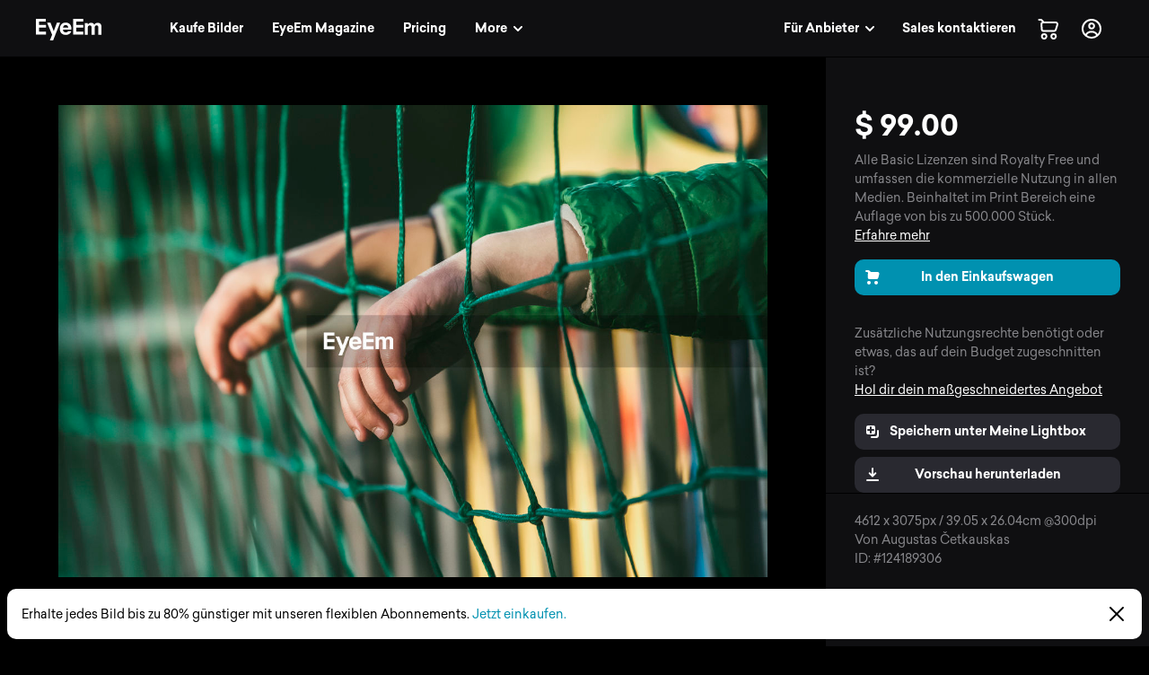

--- FILE ---
content_type: text/css; charset=UTF-8
request_url: https://www.eyeem.com/node-static/css/client.79f6b3de8115e0d2e6e6.css
body_size: 21602
content:
.row{margin:0 auto;max-width:118.75rem;width:100%}.row:after,.row:before{content:" ";display:table}.row:after{clear:both}.row.collapse>.column,.row.collapse>.columns{padding-left:0;padding-right:0}.row.collapse .row{margin-left:0;margin-right:0}.row .row{margin:0 -.125rem;max-width:none;width:auto}.row .row:after,.row .row:before{content:" ";display:table}.row .row:after{clear:both}.row .row.collapse{margin:0;max-width:none;width:auto}.row .row.collapse:after,.row .row.collapse:before{content:" ";display:table}.row .row.collapse:after{clear:both}.column,.columns{float:left;padding-left:.125rem;padding-right:.125rem;width:100%}[class*=column]+[class*=column]:last-child{float:right}[class*=column]+[class*=column].end{float:left}@media only screen{.small-push-0{left:0;position:relative;right:auto}.small-pull-0{left:auto;position:relative;right:0}.small-push-1{left:8.33333%;position:relative;right:auto}.small-pull-1{left:auto;position:relative;right:8.33333%}.small-push-2{left:16.66667%;position:relative;right:auto}.small-pull-2{left:auto;position:relative;right:16.66667%}.small-push-3{left:25%;position:relative;right:auto}.small-pull-3{left:auto;position:relative;right:25%}.small-push-4{left:33.33333%;position:relative;right:auto}.small-pull-4{left:auto;position:relative;right:33.33333%}.small-push-5{left:41.66667%;position:relative;right:auto}.small-pull-5{left:auto;position:relative;right:41.66667%}.small-push-6{left:50%;position:relative;right:auto}.small-pull-6{left:auto;position:relative;right:50%}.small-push-7{left:58.33333%;position:relative;right:auto}.small-pull-7{left:auto;position:relative;right:58.33333%}.small-push-8{left:66.66667%;position:relative;right:auto}.small-pull-8{left:auto;position:relative;right:66.66667%}.small-push-9{left:75%;position:relative;right:auto}.small-pull-9{left:auto;position:relative;right:75%}.small-push-10{left:83.33333%;position:relative;right:auto}.small-pull-10{left:auto;position:relative;right:83.33333%}.small-push-11{left:91.66667%;position:relative;right:auto}.small-pull-11{left:auto;position:relative;right:91.66667%}.column,.columns{float:left;padding-left:.125rem;padding-right:.125rem;position:relative}.small-1{width:8.33333%}.small-2{width:16.66667%}.small-3{width:25%}.small-4{width:33.33333%}.small-5{width:41.66667%}.small-6{width:50%}.small-7{width:58.33333%}.small-8{width:66.66667%}.small-9{width:75%}.small-10{width:83.33333%}.small-11{width:91.66667%}.small-12{width:100%}.small-offset-0{margin-left:0!important}.small-offset-1{margin-left:8.33333%!important}.small-offset-2{margin-left:16.66667%!important}.small-offset-3{margin-left:25%!important}.small-offset-4{margin-left:33.33333%!important}.small-offset-5{margin-left:41.66667%!important}.small-offset-6{margin-left:50%!important}.small-offset-7{margin-left:58.33333%!important}.small-offset-8{margin-left:66.66667%!important}.small-offset-9{margin-left:75%!important}.small-offset-10{margin-left:83.33333%!important}.small-offset-11{margin-left:91.66667%!important}.small-reset-order{float:left;left:auto;margin-left:0;margin-right:0;right:auto}.column.small-centered,.columns.small-centered{float:none;margin-left:auto;margin-right:auto}.column.small-uncentered,.columns.small-uncentered{float:left;margin-left:0;margin-right:0}.column.small-centered:last-child,.columns.small-centered:last-child{float:none}.column.small-uncentered:last-child,.columns.small-uncentered:last-child{float:left}.column.small-uncentered.opposite,.columns.small-uncentered.opposite{float:right}}@media only screen and (min-width:40.063em){.medium-push-0{left:0;position:relative;right:auto}.medium-pull-0{left:auto;position:relative;right:0}.medium-push-1{left:8.33333%;position:relative;right:auto}.medium-pull-1{left:auto;position:relative;right:8.33333%}.medium-push-2{left:16.66667%;position:relative;right:auto}.medium-pull-2{left:auto;position:relative;right:16.66667%}.medium-push-3{left:25%;position:relative;right:auto}.medium-pull-3{left:auto;position:relative;right:25%}.medium-push-4{left:33.33333%;position:relative;right:auto}.medium-pull-4{left:auto;position:relative;right:33.33333%}.medium-push-5{left:41.66667%;position:relative;right:auto}.medium-pull-5{left:auto;position:relative;right:41.66667%}.medium-push-6{left:50%;position:relative;right:auto}.medium-pull-6{left:auto;position:relative;right:50%}.medium-push-7{left:58.33333%;position:relative;right:auto}.medium-pull-7{left:auto;position:relative;right:58.33333%}.medium-push-8{left:66.66667%;position:relative;right:auto}.medium-pull-8{left:auto;position:relative;right:66.66667%}.medium-push-9{left:75%;position:relative;right:auto}.medium-pull-9{left:auto;position:relative;right:75%}.medium-push-10{left:83.33333%;position:relative;right:auto}.medium-pull-10{left:auto;position:relative;right:83.33333%}.medium-push-11{left:91.66667%;position:relative;right:auto}.medium-pull-11{left:auto;position:relative;right:91.66667%}.column,.columns{float:left;padding-left:.125rem;padding-right:.125rem;position:relative}.medium-1{width:8.33333%}.medium-2{width:16.66667%}.medium-3{width:25%}.medium-4{width:33.33333%}.medium-5{width:41.66667%}.medium-6{width:50%}.medium-7{width:58.33333%}.medium-8{width:66.66667%}.medium-9{width:75%}.medium-10{width:83.33333%}.medium-11{width:91.66667%}.medium-12{width:100%}.medium-offset-0{margin-left:0!important}.medium-offset-1{margin-left:8.33333%!important}.medium-offset-2{margin-left:16.66667%!important}.medium-offset-3{margin-left:25%!important}.medium-offset-4{margin-left:33.33333%!important}.medium-offset-5{margin-left:41.66667%!important}.medium-offset-6{margin-left:50%!important}.medium-offset-7{margin-left:58.33333%!important}.medium-offset-8{margin-left:66.66667%!important}.medium-offset-9{margin-left:75%!important}.medium-offset-10{margin-left:83.33333%!important}.medium-offset-11{margin-left:91.66667%!important}.medium-reset-order{float:left;left:auto;margin-left:0;margin-right:0;right:auto}.column.medium-centered,.columns.medium-centered{float:none;margin-left:auto;margin-right:auto}.column.medium-uncentered,.columns.medium-uncentered{float:left;margin-left:0;margin-right:0}.column.medium-centered:last-child,.columns.medium-centered:last-child{float:none}.column.medium-uncentered:last-child,.columns.medium-uncentered:last-child{float:left}.column.medium-uncentered.opposite,.columns.medium-uncentered.opposite{float:right}.push-0{left:0;right:auto}.pull-0,.push-0{position:relative}.pull-0{left:auto;right:0}.push-1{left:8.33333%;right:auto}.pull-1,.push-1{position:relative}.pull-1{left:auto;right:8.33333%}.push-2{left:16.66667%;right:auto}.pull-2,.push-2{position:relative}.pull-2{left:auto;right:16.66667%}.push-3{left:25%;right:auto}.pull-3,.push-3{position:relative}.pull-3{left:auto;right:25%}.push-4{left:33.33333%;right:auto}.pull-4,.push-4{position:relative}.pull-4{left:auto;right:33.33333%}.push-5{left:41.66667%;right:auto}.pull-5,.push-5{position:relative}.pull-5{left:auto;right:41.66667%}.push-6{left:50%;right:auto}.pull-6,.push-6{position:relative}.pull-6{left:auto;right:50%}.push-7{left:58.33333%;right:auto}.pull-7,.push-7{position:relative}.pull-7{left:auto;right:58.33333%}.push-8{left:66.66667%;right:auto}.pull-8,.push-8{position:relative}.pull-8{left:auto;right:66.66667%}.push-9{left:75%;right:auto}.pull-9,.push-9{position:relative}.pull-9{left:auto;right:75%}.push-10{left:83.33333%;position:relative;right:auto}.pull-10{left:auto;position:relative;right:83.33333%}.push-11{left:91.66667%;position:relative;right:auto}.pull-11{left:auto;position:relative;right:91.66667%}}@media only screen and (min-width:48.063em){.large-push-0{left:0;position:relative;right:auto}.large-pull-0{left:auto;position:relative;right:0}.large-push-1{left:8.33333%;position:relative;right:auto}.large-pull-1{left:auto;position:relative;right:8.33333%}.large-push-2{left:16.66667%;position:relative;right:auto}.large-pull-2{left:auto;position:relative;right:16.66667%}.large-push-3{left:25%;position:relative;right:auto}.large-pull-3{left:auto;position:relative;right:25%}.large-push-4{left:33.33333%;position:relative;right:auto}.large-pull-4{left:auto;position:relative;right:33.33333%}.large-push-5{left:41.66667%;position:relative;right:auto}.large-pull-5{left:auto;position:relative;right:41.66667%}.large-push-6{left:50%;position:relative;right:auto}.large-pull-6{left:auto;position:relative;right:50%}.large-push-7{left:58.33333%;position:relative;right:auto}.large-pull-7{left:auto;position:relative;right:58.33333%}.large-push-8{left:66.66667%;position:relative;right:auto}.large-pull-8{left:auto;position:relative;right:66.66667%}.large-push-9{left:75%;position:relative;right:auto}.large-pull-9{left:auto;position:relative;right:75%}.large-push-10{left:83.33333%;position:relative;right:auto}.large-pull-10{left:auto;position:relative;right:83.33333%}.large-push-11{left:91.66667%;position:relative;right:auto}.large-pull-11{left:auto;position:relative;right:91.66667%}.column,.columns{float:left;padding-left:.125rem;padding-right:.125rem;position:relative}.large-1{width:8.33333%}.large-2{width:16.66667%}.large-3{width:25%}.large-4{width:33.33333%}.large-5{width:41.66667%}.large-6{width:50%}.large-7{width:58.33333%}.large-8{width:66.66667%}.large-9{width:75%}.large-10{width:83.33333%}.large-11{width:91.66667%}.large-12{width:100%}.large-offset-0{margin-left:0!important}.large-offset-1{margin-left:8.33333%!important}.large-offset-2{margin-left:16.66667%!important}.large-offset-3{margin-left:25%!important}.large-offset-4{margin-left:33.33333%!important}.large-offset-5{margin-left:41.66667%!important}.large-offset-6{margin-left:50%!important}.large-offset-7{margin-left:58.33333%!important}.large-offset-8{margin-left:66.66667%!important}.large-offset-9{margin-left:75%!important}.large-offset-10{margin-left:83.33333%!important}.large-offset-11{margin-left:91.66667%!important}.large-reset-order{float:left;left:auto;margin-left:0;margin-right:0;right:auto}.column.large-centered,.columns.large-centered{float:none;margin-left:auto;margin-right:auto}.column.large-uncentered,.columns.large-uncentered{float:left;margin-left:0;margin-right:0}.column.large-centered:last-child,.columns.large-centered:last-child{float:none}.column.large-uncentered:last-child,.columns.large-uncentered:last-child{float:left}.column.large-uncentered.opposite,.columns.large-uncentered.opposite{float:right}.push-0{left:0;right:auto}.pull-0,.push-0{position:relative}.pull-0{left:auto;right:0}.push-1{left:8.33333%;right:auto}.pull-1,.push-1{position:relative}.pull-1{left:auto;right:8.33333%}.push-2{left:16.66667%;right:auto}.pull-2,.push-2{position:relative}.pull-2{left:auto;right:16.66667%}.push-3{left:25%;right:auto}.pull-3,.push-3{position:relative}.pull-3{left:auto;right:25%}.push-4{left:33.33333%;right:auto}.pull-4,.push-4{position:relative}.pull-4{left:auto;right:33.33333%}.push-5{left:41.66667%;right:auto}.pull-5,.push-5{position:relative}.pull-5{left:auto;right:41.66667%}.push-6{left:50%;right:auto}.pull-6,.push-6{position:relative}.pull-6{left:auto;right:50%}.push-7{left:58.33333%;right:auto}.pull-7,.push-7{position:relative}.pull-7{left:auto;right:58.33333%}.push-8{left:66.66667%;right:auto}.pull-8,.push-8{position:relative}.pull-8{left:auto;right:66.66667%}.push-9{left:75%;right:auto}.pull-9,.push-9{position:relative}.pull-9{left:auto;right:75%}.push-10{left:83.33333%;position:relative;right:auto}.pull-10{left:auto;position:relative;right:83.33333%}.push-11{left:91.66667%;position:relative;right:auto}.pull-11{left:auto;position:relative;right:91.66667%}}@media only screen and (min-width:64.063em){.xlarge-push-0{left:0;position:relative;right:auto}.xlarge-pull-0{left:auto;position:relative;right:0}.xlarge-push-1{left:8.33333%;position:relative;right:auto}.xlarge-pull-1{left:auto;position:relative;right:8.33333%}.xlarge-push-2{left:16.66667%;position:relative;right:auto}.xlarge-pull-2{left:auto;position:relative;right:16.66667%}.xlarge-push-3{left:25%;position:relative;right:auto}.xlarge-pull-3{left:auto;position:relative;right:25%}.xlarge-push-4{left:33.33333%;position:relative;right:auto}.xlarge-pull-4{left:auto;position:relative;right:33.33333%}.xlarge-push-5{left:41.66667%;position:relative;right:auto}.xlarge-pull-5{left:auto;position:relative;right:41.66667%}.xlarge-push-6{left:50%;position:relative;right:auto}.xlarge-pull-6{left:auto;position:relative;right:50%}.xlarge-push-7{left:58.33333%;position:relative;right:auto}.xlarge-pull-7{left:auto;position:relative;right:58.33333%}.xlarge-push-8{left:66.66667%;position:relative;right:auto}.xlarge-pull-8{left:auto;position:relative;right:66.66667%}.xlarge-push-9{left:75%;position:relative;right:auto}.xlarge-pull-9{left:auto;position:relative;right:75%}.xlarge-push-10{left:83.33333%;position:relative;right:auto}.xlarge-pull-10{left:auto;position:relative;right:83.33333%}.xlarge-push-11{left:91.66667%;position:relative;right:auto}.xlarge-pull-11{left:auto;position:relative;right:91.66667%}.column,.columns{float:left;padding-left:.125rem;padding-right:.125rem;position:relative}.xlarge-1{width:8.33333%}.xlarge-2{width:16.66667%}.xlarge-3{width:25%}.xlarge-4{width:33.33333%}.xlarge-5{width:41.66667%}.xlarge-6{width:50%}.xlarge-7{width:58.33333%}.xlarge-8{width:66.66667%}.xlarge-9{width:75%}.xlarge-10{width:83.33333%}.xlarge-11{width:91.66667%}.xlarge-12{width:100%}.xlarge-offset-0{margin-left:0!important}.xlarge-offset-1{margin-left:8.33333%!important}.xlarge-offset-2{margin-left:16.66667%!important}.xlarge-offset-3{margin-left:25%!important}.xlarge-offset-4{margin-left:33.33333%!important}.xlarge-offset-5{margin-left:41.66667%!important}.xlarge-offset-6{margin-left:50%!important}.xlarge-offset-7{margin-left:58.33333%!important}.xlarge-offset-8{margin-left:66.66667%!important}.xlarge-offset-9{margin-left:75%!important}.xlarge-offset-10{margin-left:83.33333%!important}.xlarge-offset-11{margin-left:91.66667%!important}.xlarge-reset-order{float:left;left:auto;margin-left:0;margin-right:0;right:auto}.column.xlarge-centered,.columns.xlarge-centered{float:none;margin-left:auto;margin-right:auto}.column.xlarge-uncentered,.columns.xlarge-uncentered{float:left;margin-left:0;margin-right:0}.column.xlarge-centered:last-child,.columns.xlarge-centered:last-child{float:none}.column.xlarge-uncentered:last-child,.columns.xlarge-uncentered:last-child{float:left}.column.xlarge-uncentered.opposite,.columns.xlarge-uncentered.opposite{float:right}}@media only screen and (min-width:90.063em){.xxlarge-push-0{left:0;position:relative;right:auto}.xxlarge-pull-0{left:auto;position:relative;right:0}.xxlarge-push-1{left:8.33333%;position:relative;right:auto}.xxlarge-pull-1{left:auto;position:relative;right:8.33333%}.xxlarge-push-2{left:16.66667%;position:relative;right:auto}.xxlarge-pull-2{left:auto;position:relative;right:16.66667%}.xxlarge-push-3{left:25%;position:relative;right:auto}.xxlarge-pull-3{left:auto;position:relative;right:25%}.xxlarge-push-4{left:33.33333%;position:relative;right:auto}.xxlarge-pull-4{left:auto;position:relative;right:33.33333%}.xxlarge-push-5{left:41.66667%;position:relative;right:auto}.xxlarge-pull-5{left:auto;position:relative;right:41.66667%}.xxlarge-push-6{left:50%;position:relative;right:auto}.xxlarge-pull-6{left:auto;position:relative;right:50%}.xxlarge-push-7{left:58.33333%;position:relative;right:auto}.xxlarge-pull-7{left:auto;position:relative;right:58.33333%}.xxlarge-push-8{left:66.66667%;position:relative;right:auto}.xxlarge-pull-8{left:auto;position:relative;right:66.66667%}.xxlarge-push-9{left:75%;position:relative;right:auto}.xxlarge-pull-9{left:auto;position:relative;right:75%}.xxlarge-push-10{left:83.33333%;position:relative;right:auto}.xxlarge-pull-10{left:auto;position:relative;right:83.33333%}.xxlarge-push-11{left:91.66667%;position:relative;right:auto}.xxlarge-pull-11{left:auto;position:relative;right:91.66667%}.column,.columns{float:left;padding-left:.125rem;padding-right:.125rem;position:relative}.xxlarge-1{width:8.33333%}.xxlarge-2{width:16.66667%}.xxlarge-3{width:25%}.xxlarge-4{width:33.33333%}.xxlarge-5{width:41.66667%}.xxlarge-6{width:50%}.xxlarge-7{width:58.33333%}.xxlarge-8{width:66.66667%}.xxlarge-9{width:75%}.xxlarge-10{width:83.33333%}.xxlarge-11{width:91.66667%}.xxlarge-12{width:100%}.xxlarge-offset-0{margin-left:0!important}.xxlarge-offset-1{margin-left:8.33333%!important}.xxlarge-offset-2{margin-left:16.66667%!important}.xxlarge-offset-3{margin-left:25%!important}.xxlarge-offset-4{margin-left:33.33333%!important}.xxlarge-offset-5{margin-left:41.66667%!important}.xxlarge-offset-6{margin-left:50%!important}.xxlarge-offset-7{margin-left:58.33333%!important}.xxlarge-offset-8{margin-left:66.66667%!important}.xxlarge-offset-9{margin-left:75%!important}.xxlarge-offset-10{margin-left:83.33333%!important}.xxlarge-offset-11{margin-left:91.66667%!important}.xxlarge-reset-order{float:left;left:auto;margin-left:0;margin-right:0;right:auto}.column.xxlarge-centered,.columns.xxlarge-centered{float:none;margin-left:auto;margin-right:auto}.column.xxlarge-uncentered,.columns.xxlarge-uncentered{float:left;margin-left:0;margin-right:0}.column.xxlarge-centered:last-child,.columns.xxlarge-centered:last-child{float:none}.column.xxlarge-uncentered:last-child,.columns.xxlarge-uncentered:last-child{float:left}.column.xxlarge-uncentered.opposite,.columns.xxlarge-uncentered.opposite{float:right}}[class*=block-grid-]{display:block;margin:0 -.625rem;padding:0}[class*=block-grid-]:after,[class*=block-grid-]:before{content:" ";display:table}[class*=block-grid-]:after{clear:both}[class*=block-grid-]>li{display:block;float:left;height:auto;padding:0 .625rem 1.25rem}@media only screen{.small-block-grid-1>li{list-style:none;width:100%}.small-block-grid-1>li:nth-of-type(1n){clear:none}.small-block-grid-1>li:nth-of-type(1n+1){clear:both}.small-block-grid-2>li{list-style:none;width:50%}.small-block-grid-2>li:nth-of-type(1n){clear:none}.small-block-grid-2>li:nth-of-type(odd){clear:both}.small-block-grid-3>li{list-style:none;width:33.33333%}.small-block-grid-3>li:nth-of-type(1n){clear:none}.small-block-grid-3>li:nth-of-type(3n+1){clear:both}.small-block-grid-4>li{list-style:none;width:25%}.small-block-grid-4>li:nth-of-type(1n){clear:none}.small-block-grid-4>li:nth-of-type(4n+1){clear:both}.small-block-grid-5>li{list-style:none;width:20%}.small-block-grid-5>li:nth-of-type(1n){clear:none}.small-block-grid-5>li:nth-of-type(5n+1){clear:both}.small-block-grid-6>li{list-style:none;width:16.66667%}.small-block-grid-6>li:nth-of-type(1n){clear:none}.small-block-grid-6>li:nth-of-type(6n+1){clear:both}.small-block-grid-7>li{list-style:none;width:14.28571%}.small-block-grid-7>li:nth-of-type(1n){clear:none}.small-block-grid-7>li:nth-of-type(7n+1){clear:both}.small-block-grid-8>li{list-style:none;width:12.5%}.small-block-grid-8>li:nth-of-type(1n){clear:none}.small-block-grid-8>li:nth-of-type(8n+1){clear:both}.small-block-grid-9>li{list-style:none;width:11.11111%}.small-block-grid-9>li:nth-of-type(1n){clear:none}.small-block-grid-9>li:nth-of-type(9n+1){clear:both}.small-block-grid-10>li{list-style:none;width:10%}.small-block-grid-10>li:nth-of-type(1n){clear:none}.small-block-grid-10>li:nth-of-type(10n+1){clear:both}.small-block-grid-11>li{list-style:none;width:9.09091%}.small-block-grid-11>li:nth-of-type(1n){clear:none}.small-block-grid-11>li:nth-of-type(11n+1){clear:both}.small-block-grid-12>li{list-style:none;width:8.33333%}.small-block-grid-12>li:nth-of-type(1n){clear:none}.small-block-grid-12>li:nth-of-type(12n+1){clear:both}}@media only screen and (min-width:40.063em){.medium-block-grid-1>li{list-style:none;width:100%}.medium-block-grid-1>li:nth-of-type(1n){clear:none}.medium-block-grid-1>li:nth-of-type(1n+1){clear:both}.medium-block-grid-2>li{list-style:none;width:50%}.medium-block-grid-2>li:nth-of-type(1n){clear:none}.medium-block-grid-2>li:nth-of-type(odd){clear:both}.medium-block-grid-3>li{list-style:none;width:33.33333%}.medium-block-grid-3>li:nth-of-type(1n){clear:none}.medium-block-grid-3>li:nth-of-type(3n+1){clear:both}.medium-block-grid-4>li{list-style:none;width:25%}.medium-block-grid-4>li:nth-of-type(1n){clear:none}.medium-block-grid-4>li:nth-of-type(4n+1){clear:both}.medium-block-grid-5>li{list-style:none;width:20%}.medium-block-grid-5>li:nth-of-type(1n){clear:none}.medium-block-grid-5>li:nth-of-type(5n+1){clear:both}.medium-block-grid-6>li{list-style:none;width:16.66667%}.medium-block-grid-6>li:nth-of-type(1n){clear:none}.medium-block-grid-6>li:nth-of-type(6n+1){clear:both}.medium-block-grid-7>li{list-style:none;width:14.28571%}.medium-block-grid-7>li:nth-of-type(1n){clear:none}.medium-block-grid-7>li:nth-of-type(7n+1){clear:both}.medium-block-grid-8>li{list-style:none;width:12.5%}.medium-block-grid-8>li:nth-of-type(1n){clear:none}.medium-block-grid-8>li:nth-of-type(8n+1){clear:both}.medium-block-grid-9>li{list-style:none;width:11.11111%}.medium-block-grid-9>li:nth-of-type(1n){clear:none}.medium-block-grid-9>li:nth-of-type(9n+1){clear:both}.medium-block-grid-10>li{list-style:none;width:10%}.medium-block-grid-10>li:nth-of-type(1n){clear:none}.medium-block-grid-10>li:nth-of-type(10n+1){clear:both}.medium-block-grid-11>li{list-style:none;width:9.09091%}.medium-block-grid-11>li:nth-of-type(1n){clear:none}.medium-block-grid-11>li:nth-of-type(11n+1){clear:both}.medium-block-grid-12>li{list-style:none;width:8.33333%}.medium-block-grid-12>li:nth-of-type(1n){clear:none}.medium-block-grid-12>li:nth-of-type(12n+1){clear:both}}@media only screen and (min-width:48.063em){.large-block-grid-1>li{list-style:none;width:100%}.large-block-grid-1>li:nth-of-type(1n){clear:none}.large-block-grid-1>li:nth-of-type(1n+1){clear:both}.large-block-grid-2>li{list-style:none;width:50%}.large-block-grid-2>li:nth-of-type(1n){clear:none}.large-block-grid-2>li:nth-of-type(odd){clear:both}.large-block-grid-3>li{list-style:none;width:33.33333%}.large-block-grid-3>li:nth-of-type(1n){clear:none}.large-block-grid-3>li:nth-of-type(3n+1){clear:both}.large-block-grid-4>li{list-style:none;width:25%}.large-block-grid-4>li:nth-of-type(1n){clear:none}.large-block-grid-4>li:nth-of-type(4n+1){clear:both}.large-block-grid-5>li{list-style:none;width:20%}.large-block-grid-5>li:nth-of-type(1n){clear:none}.large-block-grid-5>li:nth-of-type(5n+1){clear:both}.large-block-grid-6>li{list-style:none;width:16.66667%}.large-block-grid-6>li:nth-of-type(1n){clear:none}.large-block-grid-6>li:nth-of-type(6n+1){clear:both}.large-block-grid-7>li{list-style:none;width:14.28571%}.large-block-grid-7>li:nth-of-type(1n){clear:none}.large-block-grid-7>li:nth-of-type(7n+1){clear:both}.large-block-grid-8>li{list-style:none;width:12.5%}.large-block-grid-8>li:nth-of-type(1n){clear:none}.large-block-grid-8>li:nth-of-type(8n+1){clear:both}.large-block-grid-9>li{list-style:none;width:11.11111%}.large-block-grid-9>li:nth-of-type(1n){clear:none}.large-block-grid-9>li:nth-of-type(9n+1){clear:both}.large-block-grid-10>li{list-style:none;width:10%}.large-block-grid-10>li:nth-of-type(1n){clear:none}.large-block-grid-10>li:nth-of-type(10n+1){clear:both}.large-block-grid-11>li{list-style:none;width:9.09091%}.large-block-grid-11>li:nth-of-type(1n){clear:none}.large-block-grid-11>li:nth-of-type(11n+1){clear:both}.large-block-grid-12>li{list-style:none;width:8.33333%}.large-block-grid-12>li:nth-of-type(1n){clear:none}.large-block-grid-12>li:nth-of-type(12n+1){clear:both}}meta.foundation-version{font-family:"/5.3.0/"}meta.foundation-mq-small{font-family:"/only screen/";width:0}meta.foundation-mq-medium{font-family:"/only screen and (min-width:40.063em)/";width:40.063em}meta.foundation-mq-large{font-family:"/only screen and (min-width:48.063em)/";width:48.063em}meta.foundation-mq-xlarge{font-family:"/only screen and (min-width:64.063em)/";width:64.063em}meta.foundation-mq-xxlarge{font-family:"/only screen and (min-width:90.063em)/";width:90.063em}meta.foundation-data-attribute-namespace{font-family:false}body,html{height:100%}*,:after,:before{-webkit-box-sizing:border-box;box-sizing:border-box}body,html{font-size:100%}body{background:#fff;color:#333;cursor:default;font-family:Sailec Regular,sans-serif;font-style:normal;font-weight:400;line-height:1;margin:0;padding:0;position:relative}a:hover{cursor:pointer}img{-ms-interpolation-mode:bicubic;height:auto;max-width:100%}#map_canvas embed,#map_canvas img,#map_canvas object,.map_canvas embed,.map_canvas img,.map_canvas object{max-width:none!important}.left{float:left!important}.right{float:right!important}.clearfix:after,.clearfix:before{content:" ";display:table}.clearfix:after{clear:both}.hide{display:none}.antialiased{-webkit-font-smoothing:antialiased;-moz-osx-font-smoothing:grayscale}img{display:inline-block;vertical-align:middle}textarea{height:auto;min-height:50px}select{width:100%}@media only screen{.hide-for-large,.hide-for-large-only,.hide-for-large-up,.hide-for-medium,.hide-for-medium-only,.hide-for-medium-up,.hide-for-xlarge,.hide-for-xlarge-only,.hide-for-xlarge-up,.hide-for-xxlarge,.hide-for-xxlarge-only,.hide-for-xxlarge-up,.show-for-large-down,.show-for-medium-down,.show-for-small,.show-for-small-down,.show-for-small-only,.show-for-small-up,.show-for-xlarge-down,.show-for-xxlarge-down{display:inherit!important}.hide-for-large-down,.hide-for-medium-down,.hide-for-small,.hide-for-small-down,.hide-for-small-only,.hide-for-small-up,.hide-for-xlarge-down,.hide-for-xxlarge-down,.show-for-large,.show-for-large-only,.show-for-large-up,.show-for-medium,.show-for-medium-only,.show-for-medium-up,.show-for-xlarge,.show-for-xlarge-only,.show-for-xlarge-up,.show-for-xxlarge,.show-for-xxlarge-only,.show-for-xxlarge-up{display:none!important}.hidden-for-large,.hidden-for-large-only,.hidden-for-large-up,.hidden-for-medium,.hidden-for-medium-only,.hidden-for-medium-up,.hidden-for-xlarge,.hidden-for-xlarge-only,.hidden-for-xlarge-up,.hidden-for-xxlarge,.hidden-for-xxlarge-only,.hidden-for-xxlarge-up,.visible-for-large-down,.visible-for-medium-down,.visible-for-small,.visible-for-small-down,.visible-for-small-only,.visible-for-small-up,.visible-for-xlarge-down,.visible-for-xxlarge-down{clip:auto;height:auto;overflow:visible;position:static!important;width:auto}.hidden-for-large-down,.hidden-for-medium-down,.hidden-for-small,.hidden-for-small-down,.hidden-for-small-only,.hidden-for-small-up,.hidden-for-xlarge-down,.hidden-for-xxlarge-down,.visible-for-large,.visible-for-large-only,.visible-for-large-up,.visible-for-medium,.visible-for-medium-only,.visible-for-medium-up,.visible-for-xlarge,.visible-for-xlarge-only,.visible-for-xlarge-up,.visible-for-xxlarge,.visible-for-xxlarge-only,.visible-for-xxlarge-up{clip:rect(1px,1px,1px,1px);height:1px;overflow:hidden;position:absolute!important;width:1px}table.hide-for-large,table.hide-for-large-only,table.hide-for-large-up,table.hide-for-medium,table.hide-for-medium-only,table.hide-for-medium-up,table.hide-for-xlarge,table.hide-for-xlarge-only,table.hide-for-xlarge-up,table.hide-for-xxlarge,table.hide-for-xxlarge-only,table.hide-for-xxlarge-up,table.show-for-large-down,table.show-for-medium-down,table.show-for-small,table.show-for-small-down,table.show-for-small-only,table.show-for-small-up,table.show-for-xlarge-down,table.show-for-xxlarge-down{display:table}thead.hide-for-large,thead.hide-for-large-only,thead.hide-for-large-up,thead.hide-for-medium,thead.hide-for-medium-only,thead.hide-for-medium-up,thead.hide-for-xlarge,thead.hide-for-xlarge-only,thead.hide-for-xlarge-up,thead.hide-for-xxlarge,thead.hide-for-xxlarge-only,thead.hide-for-xxlarge-up,thead.show-for-large-down,thead.show-for-medium-down,thead.show-for-small,thead.show-for-small-down,thead.show-for-small-only,thead.show-for-small-up,thead.show-for-xlarge-down,thead.show-for-xxlarge-down{display:table-header-group!important}tbody.hide-for-large,tbody.hide-for-large-only,tbody.hide-for-large-up,tbody.hide-for-medium,tbody.hide-for-medium-only,tbody.hide-for-medium-up,tbody.hide-for-xlarge,tbody.hide-for-xlarge-only,tbody.hide-for-xlarge-up,tbody.hide-for-xxlarge,tbody.hide-for-xxlarge-only,tbody.hide-for-xxlarge-up,tbody.show-for-large-down,tbody.show-for-medium-down,tbody.show-for-small,tbody.show-for-small-down,tbody.show-for-small-only,tbody.show-for-small-up,tbody.show-for-xlarge-down,tbody.show-for-xxlarge-down{display:table-row-group!important}tr.hide-for-large,tr.hide-for-large-only,tr.hide-for-large-up,tr.hide-for-medium,tr.hide-for-medium-only,tr.hide-for-medium-up,tr.hide-for-xlarge,tr.hide-for-xlarge-only,tr.hide-for-xlarge-up,tr.hide-for-xxlarge,tr.hide-for-xxlarge-only,tr.hide-for-xxlarge-up,tr.show-for-large-down,tr.show-for-medium-down,tr.show-for-small,tr.show-for-small-down,tr.show-for-small-only,tr.show-for-small-up,tr.show-for-xlarge-down,tr.show-for-xxlarge-down{display:table-row!important}td.hide-for-large,td.hide-for-large-only,td.hide-for-large-up,td.hide-for-medium,td.hide-for-medium-only,td.hide-for-medium-up,td.hide-for-xlarge,td.hide-for-xlarge-only,td.hide-for-xlarge-up,td.hide-for-xxlarge,td.hide-for-xxlarge-only,td.hide-for-xxlarge-up,td.show-for-large-down,td.show-for-medium-down,td.show-for-small,td.show-for-small-down,td.show-for-small-only,td.show-for-small-up,td.show-for-xlarge-down,td.show-for-xxlarge-down,th.hide-for-large,th.hide-for-large-only,th.hide-for-large-up,th.hide-for-medium,th.hide-for-medium-only,th.hide-for-medium-up,th.hide-for-xlarge,th.hide-for-xlarge-only,th.hide-for-xlarge-up,th.hide-for-xxlarge,th.hide-for-xxlarge-only,th.hide-for-xxlarge-up,th.show-for-large-down,th.show-for-medium-down,th.show-for-small,th.show-for-small-down,th.show-for-small-only,th.show-for-small-up,th.show-for-xlarge-down,th.show-for-xxlarge-down{display:table-cell!important}}@media only screen and (min-width:40.063em){.hide-for-large,.hide-for-large-only,.hide-for-large-up,.hide-for-small,.hide-for-small-down,.hide-for-small-only,.hide-for-xlarge,.hide-for-xlarge-only,.hide-for-xlarge-up,.hide-for-xxlarge,.hide-for-xxlarge-only,.hide-for-xxlarge-up,.show-for-large-down,.show-for-medium,.show-for-medium-down,.show-for-medium-only,.show-for-medium-up,.show-for-small-up,.show-for-xlarge-down,.show-for-xxlarge-down{display:inherit!important}.hide-for-large-down,.hide-for-medium,.hide-for-medium-down,.hide-for-medium-only,.hide-for-medium-up,.hide-for-small-up,.hide-for-xlarge-down,.hide-for-xxlarge-down,.show-for-large,.show-for-large-only,.show-for-large-up,.show-for-small,.show-for-small-down,.show-for-small-only,.show-for-xlarge,.show-for-xlarge-only,.show-for-xlarge-up,.show-for-xxlarge,.show-for-xxlarge-only,.show-for-xxlarge-up{display:none!important}.hidden-for-large,.hidden-for-large-only,.hidden-for-large-up,.hidden-for-small,.hidden-for-small-down,.hidden-for-small-only,.hidden-for-xlarge,.hidden-for-xlarge-only,.hidden-for-xlarge-up,.hidden-for-xxlarge,.hidden-for-xxlarge-only,.hidden-for-xxlarge-up,.visible-for-large-down,.visible-for-medium,.visible-for-medium-down,.visible-for-medium-only,.visible-for-medium-up,.visible-for-small-up,.visible-for-xlarge-down,.visible-for-xxlarge-down{clip:auto;height:auto;overflow:visible;position:static!important;width:auto}.hidden-for-large-down,.hidden-for-medium,.hidden-for-medium-down,.hidden-for-medium-only,.hidden-for-medium-up,.hidden-for-small-up,.hidden-for-xlarge-down,.hidden-for-xxlarge-down,.visible-for-large,.visible-for-large-only,.visible-for-large-up,.visible-for-small,.visible-for-small-down,.visible-for-small-only,.visible-for-xlarge,.visible-for-xlarge-only,.visible-for-xlarge-up,.visible-for-xxlarge,.visible-for-xxlarge-only,.visible-for-xxlarge-up{clip:rect(1px,1px,1px,1px);height:1px;overflow:hidden;position:absolute!important;width:1px}table.hide-for-large,table.hide-for-large-only,table.hide-for-large-up,table.hide-for-small,table.hide-for-small-down,table.hide-for-small-only,table.hide-for-xlarge,table.hide-for-xlarge-only,table.hide-for-xlarge-up,table.hide-for-xxlarge,table.hide-for-xxlarge-only,table.hide-for-xxlarge-up,table.show-for-large-down,table.show-for-medium,table.show-for-medium-down,table.show-for-medium-only,table.show-for-medium-up,table.show-for-small-up,table.show-for-xlarge-down,table.show-for-xxlarge-down{display:table}thead.hide-for-large,thead.hide-for-large-only,thead.hide-for-large-up,thead.hide-for-small,thead.hide-for-small-down,thead.hide-for-small-only,thead.hide-for-xlarge,thead.hide-for-xlarge-only,thead.hide-for-xlarge-up,thead.hide-for-xxlarge,thead.hide-for-xxlarge-only,thead.hide-for-xxlarge-up,thead.show-for-large-down,thead.show-for-medium,thead.show-for-medium-down,thead.show-for-medium-only,thead.show-for-medium-up,thead.show-for-small-up,thead.show-for-xlarge-down,thead.show-for-xxlarge-down{display:table-header-group!important}tbody.hide-for-large,tbody.hide-for-large-only,tbody.hide-for-large-up,tbody.hide-for-small,tbody.hide-for-small-down,tbody.hide-for-small-only,tbody.hide-for-xlarge,tbody.hide-for-xlarge-only,tbody.hide-for-xlarge-up,tbody.hide-for-xxlarge,tbody.hide-for-xxlarge-only,tbody.hide-for-xxlarge-up,tbody.show-for-large-down,tbody.show-for-medium,tbody.show-for-medium-down,tbody.show-for-medium-only,tbody.show-for-medium-up,tbody.show-for-small-up,tbody.show-for-xlarge-down,tbody.show-for-xxlarge-down{display:table-row-group!important}tr.hide-for-large,tr.hide-for-large-only,tr.hide-for-large-up,tr.hide-for-small,tr.hide-for-small-down,tr.hide-for-small-only,tr.hide-for-xlarge,tr.hide-for-xlarge-only,tr.hide-for-xlarge-up,tr.hide-for-xxlarge,tr.hide-for-xxlarge-only,tr.hide-for-xxlarge-up,tr.show-for-large-down,tr.show-for-medium,tr.show-for-medium-down,tr.show-for-medium-only,tr.show-for-medium-up,tr.show-for-small-up,tr.show-for-xlarge-down,tr.show-for-xxlarge-down{display:table-row!important}td.hide-for-large,td.hide-for-large-only,td.hide-for-large-up,td.hide-for-small,td.hide-for-small-down,td.hide-for-small-only,td.hide-for-xlarge,td.hide-for-xlarge-only,td.hide-for-xlarge-up,td.hide-for-xxlarge,td.hide-for-xxlarge-only,td.hide-for-xxlarge-up,td.show-for-large-down,td.show-for-medium,td.show-for-medium-down,td.show-for-medium-only,td.show-for-medium-up,td.show-for-small-up,td.show-for-xlarge-down,td.show-for-xxlarge-down,th.hide-for-large,th.hide-for-large-only,th.hide-for-large-up,th.hide-for-small,th.hide-for-small-down,th.hide-for-small-only,th.hide-for-xlarge,th.hide-for-xlarge-only,th.hide-for-xlarge-up,th.hide-for-xxlarge,th.hide-for-xxlarge-only,th.hide-for-xxlarge-up,th.show-for-large-down,th.show-for-medium,th.show-for-medium-down,th.show-for-medium-only,th.show-for-medium-up,th.show-for-small-up,th.show-for-xlarge-down,th.show-for-xxlarge-down{display:table-cell!important}}@media only screen and (min-width:48.063em){.hide-for-medium,.hide-for-medium-down,.hide-for-medium-only,.hide-for-small,.hide-for-small-down,.hide-for-small-only,.hide-for-xlarge,.hide-for-xlarge-only,.hide-for-xlarge-up,.hide-for-xxlarge,.hide-for-xxlarge-only,.hide-for-xxlarge-up,.show-for-large,.show-for-large-down,.show-for-large-only,.show-for-large-up,.show-for-medium-up,.show-for-small-up,.show-for-xlarge-down,.show-for-xxlarge-down{display:inherit!important}.hide-for-large,.hide-for-large-down,.hide-for-large-only,.hide-for-large-up,.hide-for-medium-up,.hide-for-small-up,.hide-for-xlarge-down,.hide-for-xxlarge-down,.show-for-medium,.show-for-medium-down,.show-for-medium-only,.show-for-small,.show-for-small-down,.show-for-small-only,.show-for-xlarge,.show-for-xlarge-only,.show-for-xlarge-up,.show-for-xxlarge,.show-for-xxlarge-only,.show-for-xxlarge-up{display:none!important}.hidden-for-medium,.hidden-for-medium-down,.hidden-for-medium-only,.hidden-for-small,.hidden-for-small-down,.hidden-for-small-only,.hidden-for-xlarge,.hidden-for-xlarge-only,.hidden-for-xlarge-up,.hidden-for-xxlarge,.hidden-for-xxlarge-only,.hidden-for-xxlarge-up,.visible-for-large,.visible-for-large-down,.visible-for-large-only,.visible-for-large-up,.visible-for-medium-up,.visible-for-small-up,.visible-for-xlarge-down,.visible-for-xxlarge-down{clip:auto;height:auto;overflow:visible;position:static!important;width:auto}.hidden-for-large,.hidden-for-large-down,.hidden-for-large-only,.hidden-for-large-up,.hidden-for-medium-up,.hidden-for-small-up,.hidden-for-xlarge-down,.hidden-for-xxlarge-down,.visible-for-medium,.visible-for-medium-down,.visible-for-medium-only,.visible-for-small,.visible-for-small-down,.visible-for-small-only,.visible-for-xlarge,.visible-for-xlarge-only,.visible-for-xlarge-up,.visible-for-xxlarge,.visible-for-xxlarge-only,.visible-for-xxlarge-up{clip:rect(1px,1px,1px,1px);height:1px;overflow:hidden;position:absolute!important;width:1px}table.hide-for-medium,table.hide-for-medium-down,table.hide-for-medium-only,table.hide-for-small,table.hide-for-small-down,table.hide-for-small-only,table.hide-for-xlarge,table.hide-for-xlarge-only,table.hide-for-xlarge-up,table.hide-for-xxlarge,table.hide-for-xxlarge-only,table.hide-for-xxlarge-up,table.show-for-large,table.show-for-large-down,table.show-for-large-only,table.show-for-large-up,table.show-for-medium-up,table.show-for-small-up,table.show-for-xlarge-down,table.show-for-xxlarge-down{display:table}thead.hide-for-medium,thead.hide-for-medium-down,thead.hide-for-medium-only,thead.hide-for-small,thead.hide-for-small-down,thead.hide-for-small-only,thead.hide-for-xlarge,thead.hide-for-xlarge-only,thead.hide-for-xlarge-up,thead.hide-for-xxlarge,thead.hide-for-xxlarge-only,thead.hide-for-xxlarge-up,thead.show-for-large,thead.show-for-large-down,thead.show-for-large-only,thead.show-for-large-up,thead.show-for-medium-up,thead.show-for-small-up,thead.show-for-xlarge-down,thead.show-for-xxlarge-down{display:table-header-group!important}tbody.hide-for-medium,tbody.hide-for-medium-down,tbody.hide-for-medium-only,tbody.hide-for-small,tbody.hide-for-small-down,tbody.hide-for-small-only,tbody.hide-for-xlarge,tbody.hide-for-xlarge-only,tbody.hide-for-xlarge-up,tbody.hide-for-xxlarge,tbody.hide-for-xxlarge-only,tbody.hide-for-xxlarge-up,tbody.show-for-large,tbody.show-for-large-down,tbody.show-for-large-only,tbody.show-for-large-up,tbody.show-for-medium-up,tbody.show-for-small-up,tbody.show-for-xlarge-down,tbody.show-for-xxlarge-down{display:table-row-group!important}tr.hide-for-medium,tr.hide-for-medium-down,tr.hide-for-medium-only,tr.hide-for-small,tr.hide-for-small-down,tr.hide-for-small-only,tr.hide-for-xlarge,tr.hide-for-xlarge-only,tr.hide-for-xlarge-up,tr.hide-for-xxlarge,tr.hide-for-xxlarge-only,tr.hide-for-xxlarge-up,tr.show-for-large,tr.show-for-large-down,tr.show-for-large-only,tr.show-for-large-up,tr.show-for-medium-up,tr.show-for-small-up,tr.show-for-xlarge-down,tr.show-for-xxlarge-down{display:table-row!important}td.hide-for-medium,td.hide-for-medium-down,td.hide-for-medium-only,td.hide-for-small,td.hide-for-small-down,td.hide-for-small-only,td.hide-for-xlarge,td.hide-for-xlarge-only,td.hide-for-xlarge-up,td.hide-for-xxlarge,td.hide-for-xxlarge-only,td.hide-for-xxlarge-up,td.show-for-large,td.show-for-large-down,td.show-for-large-only,td.show-for-large-up,td.show-for-medium-up,td.show-for-small-up,td.show-for-xlarge-down,td.show-for-xxlarge-down,th.hide-for-medium,th.hide-for-medium-down,th.hide-for-medium-only,th.hide-for-small,th.hide-for-small-down,th.hide-for-small-only,th.hide-for-xlarge,th.hide-for-xlarge-only,th.hide-for-xlarge-up,th.hide-for-xxlarge,th.hide-for-xxlarge-only,th.hide-for-xxlarge-up,th.show-for-large,th.show-for-large-down,th.show-for-large-only,th.show-for-large-up,th.show-for-medium-up,th.show-for-small-up,th.show-for-xlarge-down,th.show-for-xxlarge-down{display:table-cell!important}}@media only screen and (min-width:64.063em){.hide-for-large,.hide-for-large-down,.hide-for-large-only,.hide-for-medium,.hide-for-medium-down,.hide-for-medium-only,.hide-for-small,.hide-for-small-down,.hide-for-small-only,.hide-for-xxlarge,.hide-for-xxlarge-only,.hide-for-xxlarge-up,.show-for-large-up,.show-for-medium-up,.show-for-small-up,.show-for-xlarge,.show-for-xlarge-down,.show-for-xlarge-only,.show-for-xlarge-up,.show-for-xxlarge-down{display:inherit!important}.hide-for-large-up,.hide-for-medium-up,.hide-for-small-up,.hide-for-xlarge,.hide-for-xlarge-down,.hide-for-xlarge-only,.hide-for-xlarge-up,.hide-for-xxlarge-down,.show-for-large,.show-for-large-down,.show-for-large-only,.show-for-medium,.show-for-medium-down,.show-for-medium-only,.show-for-small,.show-for-small-down,.show-for-small-only,.show-for-xxlarge,.show-for-xxlarge-only,.show-for-xxlarge-up{display:none!important}.hidden-for-large,.hidden-for-large-down,.hidden-for-large-only,.hidden-for-medium,.hidden-for-medium-down,.hidden-for-medium-only,.hidden-for-small,.hidden-for-small-down,.hidden-for-small-only,.hidden-for-xxlarge,.hidden-for-xxlarge-only,.hidden-for-xxlarge-up,.visible-for-large-up,.visible-for-medium-up,.visible-for-small-up,.visible-for-xlarge,.visible-for-xlarge-down,.visible-for-xlarge-only,.visible-for-xlarge-up,.visible-for-xxlarge-down{clip:auto;height:auto;overflow:visible;position:static!important;width:auto}.hidden-for-large-up,.hidden-for-medium-up,.hidden-for-small-up,.hidden-for-xlarge,.hidden-for-xlarge-down,.hidden-for-xlarge-only,.hidden-for-xlarge-up,.hidden-for-xxlarge-down,.visible-for-large,.visible-for-large-down,.visible-for-large-only,.visible-for-medium,.visible-for-medium-down,.visible-for-medium-only,.visible-for-small,.visible-for-small-down,.visible-for-small-only,.visible-for-xxlarge,.visible-for-xxlarge-only,.visible-for-xxlarge-up{clip:rect(1px,1px,1px,1px);height:1px;overflow:hidden;position:absolute!important;width:1px}table.hide-for-large,table.hide-for-large-down,table.hide-for-large-only,table.hide-for-medium,table.hide-for-medium-down,table.hide-for-medium-only,table.hide-for-small,table.hide-for-small-down,table.hide-for-small-only,table.hide-for-xxlarge,table.hide-for-xxlarge-only,table.hide-for-xxlarge-up,table.show-for-large-up,table.show-for-medium-up,table.show-for-small-up,table.show-for-xlarge,table.show-for-xlarge-down,table.show-for-xlarge-only,table.show-for-xlarge-up,table.show-for-xxlarge-down{display:table}thead.hide-for-large,thead.hide-for-large-down,thead.hide-for-large-only,thead.hide-for-medium,thead.hide-for-medium-down,thead.hide-for-medium-only,thead.hide-for-small,thead.hide-for-small-down,thead.hide-for-small-only,thead.hide-for-xxlarge,thead.hide-for-xxlarge-only,thead.hide-for-xxlarge-up,thead.show-for-large-up,thead.show-for-medium-up,thead.show-for-small-up,thead.show-for-xlarge,thead.show-for-xlarge-down,thead.show-for-xlarge-only,thead.show-for-xlarge-up,thead.show-for-xxlarge-down{display:table-header-group!important}tbody.hide-for-large,tbody.hide-for-large-down,tbody.hide-for-large-only,tbody.hide-for-medium,tbody.hide-for-medium-down,tbody.hide-for-medium-only,tbody.hide-for-small,tbody.hide-for-small-down,tbody.hide-for-small-only,tbody.hide-for-xxlarge,tbody.hide-for-xxlarge-only,tbody.hide-for-xxlarge-up,tbody.show-for-large-up,tbody.show-for-medium-up,tbody.show-for-small-up,tbody.show-for-xlarge,tbody.show-for-xlarge-down,tbody.show-for-xlarge-only,tbody.show-for-xlarge-up,tbody.show-for-xxlarge-down{display:table-row-group!important}tr.hide-for-large,tr.hide-for-large-down,tr.hide-for-large-only,tr.hide-for-medium,tr.hide-for-medium-down,tr.hide-for-medium-only,tr.hide-for-small,tr.hide-for-small-down,tr.hide-for-small-only,tr.hide-for-xxlarge,tr.hide-for-xxlarge-only,tr.hide-for-xxlarge-up,tr.show-for-large-up,tr.show-for-medium-up,tr.show-for-small-up,tr.show-for-xlarge,tr.show-for-xlarge-down,tr.show-for-xlarge-only,tr.show-for-xlarge-up,tr.show-for-xxlarge-down{display:table-row!important}td.hide-for-large,td.hide-for-large-down,td.hide-for-large-only,td.hide-for-medium,td.hide-for-medium-down,td.hide-for-medium-only,td.hide-for-small,td.hide-for-small-down,td.hide-for-small-only,td.hide-for-xxlarge,td.hide-for-xxlarge-only,td.hide-for-xxlarge-up,td.show-for-large-up,td.show-for-medium-up,td.show-for-small-up,td.show-for-xlarge,td.show-for-xlarge-down,td.show-for-xlarge-only,td.show-for-xlarge-up,td.show-for-xxlarge-down,th.hide-for-large,th.hide-for-large-down,th.hide-for-large-only,th.hide-for-medium,th.hide-for-medium-down,th.hide-for-medium-only,th.hide-for-small,th.hide-for-small-down,th.hide-for-small-only,th.hide-for-xxlarge,th.hide-for-xxlarge-only,th.hide-for-xxlarge-up,th.show-for-large-up,th.show-for-medium-up,th.show-for-small-up,th.show-for-xlarge,th.show-for-xlarge-down,th.show-for-xlarge-only,th.show-for-xlarge-up,th.show-for-xxlarge-down{display:table-cell!important}}@media only screen and (min-width:90.063em){.hide-for-large,.hide-for-large-down,.hide-for-large-only,.hide-for-medium,.hide-for-medium-down,.hide-for-medium-only,.hide-for-small,.hide-for-small-down,.hide-for-small-only,.hide-for-xlarge,.hide-for-xlarge-down,.hide-for-xlarge-only,.show-for-large-up,.show-for-medium-up,.show-for-small-up,.show-for-xlarge-up,.show-for-xxlarge,.show-for-xxlarge-down,.show-for-xxlarge-only,.show-for-xxlarge-up{display:inherit!important}.hide-for-large-up,.hide-for-medium-up,.hide-for-small-up,.hide-for-xlarge-up,.hide-for-xxlarge,.hide-for-xxlarge-down,.hide-for-xxlarge-only,.hide-for-xxlarge-up,.show-for-large,.show-for-large-down,.show-for-large-only,.show-for-medium,.show-for-medium-down,.show-for-medium-only,.show-for-small,.show-for-small-down,.show-for-small-only,.show-for-xlarge,.show-for-xlarge-down,.show-for-xlarge-only{display:none!important}.hidden-for-large,.hidden-for-large-down,.hidden-for-large-only,.hidden-for-medium,.hidden-for-medium-down,.hidden-for-medium-only,.hidden-for-small,.hidden-for-small-down,.hidden-for-small-only,.hidden-for-xlarge,.hidden-for-xlarge-down,.hidden-for-xlarge-only,.visible-for-large-up,.visible-for-medium-up,.visible-for-small-up,.visible-for-xlarge-up,.visible-for-xxlarge,.visible-for-xxlarge-down,.visible-for-xxlarge-only,.visible-for-xxlarge-up{clip:auto;height:auto;overflow:visible;position:static!important;width:auto}.hidden-for-large-up,.hidden-for-medium-up,.hidden-for-small-up,.hidden-for-xlarge-up,.hidden-for-xxlarge,.hidden-for-xxlarge-down,.hidden-for-xxlarge-only,.hidden-for-xxlarge-up,.visible-for-large,.visible-for-large-down,.visible-for-large-only,.visible-for-medium,.visible-for-medium-down,.visible-for-medium-only,.visible-for-small,.visible-for-small-down,.visible-for-small-only,.visible-for-xlarge,.visible-for-xlarge-down,.visible-for-xlarge-only{clip:rect(1px,1px,1px,1px);height:1px;overflow:hidden;position:absolute!important;width:1px}table.hide-for-large,table.hide-for-large-down,table.hide-for-large-only,table.hide-for-medium,table.hide-for-medium-down,table.hide-for-medium-only,table.hide-for-small,table.hide-for-small-down,table.hide-for-small-only,table.hide-for-xlarge,table.hide-for-xlarge-down,table.hide-for-xlarge-only,table.show-for-large-up,table.show-for-medium-up,table.show-for-small-up,table.show-for-xlarge-up,table.show-for-xxlarge,table.show-for-xxlarge-down,table.show-for-xxlarge-only,table.show-for-xxlarge-up{display:table}thead.hide-for-large,thead.hide-for-large-down,thead.hide-for-large-only,thead.hide-for-medium,thead.hide-for-medium-down,thead.hide-for-medium-only,thead.hide-for-small,thead.hide-for-small-down,thead.hide-for-small-only,thead.hide-for-xlarge,thead.hide-for-xlarge-down,thead.hide-for-xlarge-only,thead.show-for-large-up,thead.show-for-medium-up,thead.show-for-small-up,thead.show-for-xlarge-up,thead.show-for-xxlarge,thead.show-for-xxlarge-down,thead.show-for-xxlarge-only,thead.show-for-xxlarge-up{display:table-header-group!important}tbody.hide-for-large,tbody.hide-for-large-down,tbody.hide-for-large-only,tbody.hide-for-medium,tbody.hide-for-medium-down,tbody.hide-for-medium-only,tbody.hide-for-small,tbody.hide-for-small-down,tbody.hide-for-small-only,tbody.hide-for-xlarge,tbody.hide-for-xlarge-down,tbody.hide-for-xlarge-only,tbody.show-for-large-up,tbody.show-for-medium-up,tbody.show-for-small-up,tbody.show-for-xlarge-up,tbody.show-for-xxlarge,tbody.show-for-xxlarge-down,tbody.show-for-xxlarge-only,tbody.show-for-xxlarge-up{display:table-row-group!important}tr.hide-for-large,tr.hide-for-large-down,tr.hide-for-large-only,tr.hide-for-medium,tr.hide-for-medium-down,tr.hide-for-medium-only,tr.hide-for-small,tr.hide-for-small-down,tr.hide-for-small-only,tr.hide-for-xlarge,tr.hide-for-xlarge-down,tr.hide-for-xlarge-only,tr.show-for-large-up,tr.show-for-medium-up,tr.show-for-small-up,tr.show-for-xlarge-up,tr.show-for-xxlarge,tr.show-for-xxlarge-down,tr.show-for-xxlarge-only,tr.show-for-xxlarge-up{display:table-row!important}td.hide-for-large,td.hide-for-large-down,td.hide-for-large-only,td.hide-for-medium,td.hide-for-medium-down,td.hide-for-medium-only,td.hide-for-small,td.hide-for-small-down,td.hide-for-small-only,td.hide-for-xlarge,td.hide-for-xlarge-down,td.hide-for-xlarge-only,td.show-for-large-up,td.show-for-medium-up,td.show-for-small-up,td.show-for-xlarge-up,td.show-for-xxlarge,td.show-for-xxlarge-down,td.show-for-xxlarge-only,td.show-for-xxlarge-up,th.hide-for-large,th.hide-for-large-down,th.hide-for-large-only,th.hide-for-medium,th.hide-for-medium-down,th.hide-for-medium-only,th.hide-for-small,th.hide-for-small-down,th.hide-for-small-only,th.hide-for-xlarge,th.hide-for-xlarge-down,th.hide-for-xlarge-only,th.show-for-large-up,th.show-for-medium-up,th.show-for-small-up,th.show-for-xlarge-up,th.show-for-xxlarge,th.show-for-xxlarge-down,th.show-for-xxlarge-only,th.show-for-xxlarge-up{display:table-cell!important}}.hide-for-portrait,.show-for-landscape{display:inherit!important}.hide-for-landscape,.show-for-portrait{display:none!important}table.hide-for-landscape,table.show-for-portrait{display:table}thead.hide-for-landscape,thead.show-for-portrait{display:table-header-group!important}tbody.hide-for-landscape,tbody.show-for-portrait{display:table-row-group!important}tr.hide-for-landscape,tr.show-for-portrait{display:table-row!important}td.hide-for-landscape,td.show-for-portrait,th.hide-for-landscape,th.show-for-portrait{display:table-cell!important}@media only screen and (orientation:landscape){.hide-for-portrait,.show-for-landscape{display:inherit!important}.hide-for-landscape,.show-for-portrait{display:none!important}table.hide-for-portrait,table.show-for-landscape{display:table}thead.hide-for-portrait,thead.show-for-landscape{display:table-header-group!important}tbody.hide-for-portrait,tbody.show-for-landscape{display:table-row-group!important}tr.hide-for-portrait,tr.show-for-landscape{display:table-row!important}td.hide-for-portrait,td.show-for-landscape,th.hide-for-portrait,th.show-for-landscape{display:table-cell!important}}@media only screen and (orientation:portrait){.hide-for-landscape,.show-for-portrait{display:inherit!important}.hide-for-portrait,.show-for-landscape{display:none!important}table.hide-for-landscape,table.show-for-portrait{display:table}thead.hide-for-landscape,thead.show-for-portrait{display:table-header-group!important}tbody.hide-for-landscape,tbody.show-for-portrait{display:table-row-group!important}tr.hide-for-landscape,tr.show-for-portrait{display:table-row!important}td.hide-for-landscape,td.show-for-portrait,th.hide-for-landscape,th.show-for-portrait{display:table-cell!important}}.show-for-touch{display:none!important}.hide-for-touch,.touch .show-for-touch{display:inherit!important}.touch .hide-for-touch{display:none!important}.touch table.show-for-touch,table.hide-for-touch{display:table}.touch thead.show-for-touch,thead.hide-for-touch{display:table-header-group!important}.touch tbody.show-for-touch,tbody.hide-for-touch{display:table-row-group!important}.touch tr.show-for-touch,tr.hide-for-touch{display:table-row!important}.touch td.show-for-touch,.touch th.show-for-touch,td.hide-for-touch,th.hide-for-touch{display:table-cell!important}@media print{.show-for-print{display:block}.hide-for-print{display:none}table.show-for-print{display:table}thead.show-for-print{display:table-header-group!important}tbody.show-for-print{display:table-row-group!important}tr.show-for-print{display:table-row!important}td.show-for-print,th.show-for-print{display:table-cell!important}}@-webkit-keyframes spin{0%{-webkit-transform:translateZ(0) rotate(0deg);transform:translateZ(0) rotate(0deg)}to{-webkit-transform:translateZ(0) rotate(1turn);transform:translateZ(0) rotate(1turn)}}@keyframes spin{0%{-webkit-transform:translateZ(0) rotate(0deg);transform:translateZ(0) rotate(0deg)}to{-webkit-transform:translateZ(0) rotate(1turn);transform:translateZ(0) rotate(1turn)}}@-webkit-keyframes cart-item-delete{0%{max-height:999px;opacity:1;-webkit-transform:translateZ(0);transform:translateZ(0)}50%{max-height:999px;-webkit-transform:translateZ(0);transform:translateZ(0)}70%{opacity:0;-webkit-transform:translateZ(0);transform:translateZ(0)}to{max-height:0;opacity:0;-webkit-transform:translateZ(0);transform:translateZ(0)}}@keyframes cart-item-delete{0%{max-height:999px;opacity:1;-webkit-transform:translateZ(0);transform:translateZ(0)}50%{max-height:999px;-webkit-transform:translateZ(0);transform:translateZ(0)}70%{opacity:0;-webkit-transform:translateZ(0);transform:translateZ(0)}to{max-height:0;opacity:0;-webkit-transform:translateZ(0);transform:translateZ(0)}}@-webkit-keyframes cart-item-reveal{0%{max-height:0;opacity:0;-webkit-transform:translateZ(0);transform:translateZ(0)}50%{opacity:0;-webkit-transform:translateZ(0);transform:translateZ(0)}70%{max-height:999px;-webkit-transform:translateZ(0);transform:translateZ(0)}to{max-height:999px;opacity:1;-webkit-transform:translateZ(0);transform:translateZ(0)}}@keyframes cart-item-reveal{0%{max-height:0;opacity:0;-webkit-transform:translateZ(0);transform:translateZ(0)}50%{opacity:0;-webkit-transform:translateZ(0);transform:translateZ(0)}70%{max-height:999px;-webkit-transform:translateZ(0);transform:translateZ(0)}to{max-height:999px;opacity:1;-webkit-transform:translateZ(0);transform:translateZ(0)}}@-webkit-keyframes action-bar-reveal{0%{bottom:-48px;-webkit-transform:translateZ(0);transform:translateZ(0)}to{bottom:0;-webkit-transform:translateZ(0);transform:translateZ(0)}}@keyframes action-bar-reveal{0%{bottom:-48px;-webkit-transform:translateZ(0);transform:translateZ(0)}to{bottom:0;-webkit-transform:translateZ(0);transform:translateZ(0)}}@-webkit-keyframes action-bar-hide{0%{bottom:0;-webkit-transform:translateZ(0);transform:translateZ(0)}to{bottom:-48px;-webkit-transform:translateZ(0);transform:translateZ(0)}}@keyframes action-bar-hide{0%{bottom:0;-webkit-transform:translateZ(0);transform:translateZ(0)}to{bottom:-48px;-webkit-transform:translateZ(0);transform:translateZ(0)}}@-webkit-keyframes premium-label-pushUp{0%{-webkit-transform:translateZ(0) translateY(0);transform:translateZ(0) translateY(0)}to{-webkit-transform:translateZ(0) translateY(-47px);transform:translateZ(0) translateY(-47px)}}@keyframes premium-label-pushUp{0%{-webkit-transform:translateZ(0) translateY(0);transform:translateZ(0) translateY(0)}to{-webkit-transform:translateZ(0) translateY(-47px);transform:translateZ(0) translateY(-47px)}}@-webkit-keyframes premium-label-pushDown{0%{-webkit-transform:translateZ(0) translateY(-47px);transform:translateZ(0) translateY(-47px)}to{-webkit-transform:translateZ(0) translateY(0);transform:translateZ(0) translateY(0)}}@keyframes premium-label-pushDown{0%{-webkit-transform:translateZ(0) translateY(-47px);transform:translateZ(0) translateY(-47px)}to{-webkit-transform:translateZ(0) translateY(0);transform:translateZ(0) translateY(0)}}@-webkit-keyframes scrollhint{0%{background-position:0 7px;opacity:0}25%{background-position:0;opacity:1}60%{background-position:0;opacity:1}80%{background-position:0 32px;opacity:0}to{background-position:0 32px;opacity:0}}@keyframes scrollhint{0%{background-position:0 7px;opacity:0}25%{background-position:0;opacity:1}60%{background-position:0;opacity:1}80%{background-position:0 32px;opacity:0}to{background-position:0 32px;opacity:0}}.transition_scroller{-webkit-animation:scrollhint 2s ease-in infinite;animation:scrollhint 2s ease-in infinite;-webkit-animation-fill-mode:both;animation-fill-mode:both;opacity:0}.transition_cartItem-exit{-webkit-animation:cart-item-delete .3s cubic-bezier(.215,.61,.355,1);animation:cart-item-delete .3s cubic-bezier(.215,.61,.355,1);-webkit-animation-fill-mode:forwards;animation-fill-mode:forwards}.transition_cartItem-enter{-webkit-animation:cart-item-reveal .3s cubic-bezier(.215,.61,.355,1);animation:cart-item-reveal .3s cubic-bezier(.215,.61,.355,1);-webkit-animation-fill-mode:forwards;animation-fill-mode:forwards;position:absolute;width:calc(100% - 4px)}.photoCard_labelsWrapper-withActionbar{-webkit-animation:premium-label-pushUp .08s cubic-bezier(.215,.61,.355,1);animation:premium-label-pushUp .08s cubic-bezier(.215,.61,.355,1);-webkit-animation-fill-mode:forwards;animation-fill-mode:forwards}.photoCard_labelsWrapper-withOutActionbar{-webkit-animation:premium-label-pushDown .08s cubic-bezier(.215,.61,.355,1);animation:premium-label-pushDown .08s cubic-bezier(.215,.61,.355,1);-webkit-animation-fill-mode:forwards;animation-fill-mode:forwards}.actionBarTransition-enter{-webkit-animation:action-bar-reveal .08s cubic-bezier(.215,.61,.355,1);animation:action-bar-reveal .08s cubic-bezier(.215,.61,.355,1);-webkit-animation-fill-mode:forwards;animation-fill-mode:forwards}.actionBarTransition-exit{-webkit-animation:action-bar-hide .08s cubic-bezier(.215,.61,.355,1);animation:action-bar-hide .08s cubic-bezier(.215,.61,.355,1);-webkit-animation-fill-mode:forwards;animation-fill-mode:forwards}.actionBarTransition-exit.releaseListItemTransition-exit-active{bottom:0}.releaseListItemTransition-enter{max-height:1px;opacity:.01}.releaseListItemTransition-enter.releaseListItemTransition-enter-active,.releaseListItemTransition-exit{max-height:65px;opacity:1}.releaseListItemTransition-exit.releaseListItemTransition-exit-active{max-height:1px;opacity:.01}.transition-modal{background-color:rgba(0,0,0,.8);position:relative}.transition-modal.transition-modal-enter{bottom:0;left:0;position:fixed;right:0;top:0;z-index:13}.animation_wiggle{-webkit-animation:wiggle .6s cubic-bezier(.36,.07,.19,.97) both;animation:wiggle .6s cubic-bezier(.36,.07,.19,.97) both;-webkit-backface-visibility:hidden;backface-visibility:hidden;-webkit-perspective:1000px;perspective:1000px;-webkit-transform:translateZ(0);transform:translateZ(0)}@-webkit-keyframes wiggle{10%,90%{-webkit-transform:translate3d(-1px,0,0);transform:translate3d(-1px,0,0)}20%,80%{-webkit-transform:translate3d(2px,0,0);transform:translate3d(2px,0,0)}30%,50%,70%{-webkit-transform:translate3d(-4px,0,0);transform:translate3d(-4px,0,0)}40%,60%{-webkit-transform:translate3d(4px,0,0);transform:translate3d(4px,0,0)}}@keyframes wiggle{10%,90%{-webkit-transform:translate3d(-1px,0,0);transform:translate3d(-1px,0,0)}20%,80%{-webkit-transform:translate3d(2px,0,0);transform:translate3d(2px,0,0)}30%,50%,70%{-webkit-transform:translate3d(-4px,0,0);transform:translate3d(-4px,0,0)}40%,60%{-webkit-transform:translate3d(4px,0,0);transform:translate3d(4px,0,0)}}.headline-appear{opacity:.01}.headline-appear.headline-appear-active{opacity:1;-webkit-transition:opacity .3s ease-in-out;transition:opacity .3s ease-in-out}@-webkit-keyframes shrink-grow-regular{25%{-webkit-transform:scale(.9);transform:scale(.9)}50%{-webkit-transform:scale(1);transform:scale(1)}75%{-webkit-transform:scale(1.1);transform:scale(1.1)}to{-webkit-transform:scale(1);transform:scale(1)}}@keyframes shrink-grow-regular{25%{-webkit-transform:scale(.9);transform:scale(.9)}50%{-webkit-transform:scale(1);transform:scale(1)}75%{-webkit-transform:scale(1.1);transform:scale(1.1)}to{-webkit-transform:scale(1);transform:scale(1)}}@-webkit-keyframes pulseAndShadow{0%{-webkit-box-shadow:0 0 0 0 rgba(255,255,255,.3);box-shadow:0 0 0 0 rgba(255,255,255,.3);-webkit-transform:none;transform:none}20%{-webkit-box-shadow:0 0 0 0 rgba(255,255,255,.3);box-shadow:0 0 0 0 rgba(255,255,255,.3)}40%{-webkit-transform:scale(.9);transform:scale(.9)}70%{-webkit-box-shadow:0 0 0 16px transparent;box-shadow:0 0 0 16px transparent;-webkit-transform:scale(.9);transform:scale(.9)}to{-webkit-box-shadow:0 0 0 0 transparent;box-shadow:0 0 0 0 transparent;-webkit-transform:none;transform:none}}@keyframes pulseAndShadow{0%{-webkit-box-shadow:0 0 0 0 rgba(255,255,255,.3);box-shadow:0 0 0 0 rgba(255,255,255,.3);-webkit-transform:none;transform:none}20%{-webkit-box-shadow:0 0 0 0 rgba(255,255,255,.3);box-shadow:0 0 0 0 rgba(255,255,255,.3)}40%{-webkit-transform:scale(.9);transform:scale(.9)}70%{-webkit-box-shadow:0 0 0 16px transparent;box-shadow:0 0 0 16px transparent;-webkit-transform:scale(.9);transform:scale(.9)}to{-webkit-box-shadow:0 0 0 0 transparent;box-shadow:0 0 0 0 transparent;-webkit-transform:none;transform:none}}::-ms-clear,::-ms-reveal{display:none}.g_textarea{border:none;border-radius:2px;color:#333;font-size:1rem;line-height:1.5rem;max-width:100%;overflow:auto;padding:10px 16px;resize:none;width:100%}.g_textarea::-webkit-input-placeholder{color:rgba(0,0,0,.4);font-size:1rem;line-height:1.5rem}.g_textarea::-moz-placeholder{color:rgba(0,0,0,.4);font-size:1rem;line-height:1.5rem}.g_textarea:-ms-input-placeholder{color:rgba(0,0,0,.4);font-size:1rem;line-height:1.5rem}.g_textarea::-ms-input-placeholder{color:rgba(0,0,0,.4);font-size:1rem;line-height:1.5rem}.g_textarea::placeholder{color:rgba(0,0,0,.4);font-size:1rem;line-height:1.5rem}.g_textarea:focus{color:#333}.g_textarea :empty{color:#999}.g_textarea:focus::-webkit-input-placeholder{color:rgba(0,0,0,.2)}.g_textarea:focus::-moz-placeholder{color:rgba(0,0,0,.2)}.g_textarea:focus:-ms-input-placeholder{color:rgba(0,0,0,.2)}.g_textarea:focus::-ms-input-placeholder{color:rgba(0,0,0,.2)}.g_textarea:focus::placeholder{color:rgba(0,0,0,.2)}.g_textarea:focus+.pview_comments-bottomLine .pview_comments-commentInstructions{display:inline-block}.g_textarea.g_textarea-grey{background-color:#f2f2f2}.g_form .row,.g_form_row{margin-top:16px;position:relative}.g_form .row.g_form_row-largeMargin,.g_form_row.g_form_row-largeMargin{margin-top:40px}.g_form .row:first-child,.g_form_row:first-child{margin-top:0}.g_form .columns+.columns{margin-top:12px}@media only screen and (min-width:48.063em){.g_form .columns+.columns{margin-top:0}}.g_form .columns+.columns.end{margin-top:0}.g_radio{display:none;margin-right:16px}.g_radio+.g_radio_label{cursor:pointer;padding-left:24px;position:relative}.g_radio+.g_radio_label:before{border:1px solid #ccc;border-radius:12px;content:"";display:block;height:16px;left:0;position:absolute;top:0;width:16px}.g_radio:checked+.g_radio_label:before{border:5px solid #0091b0}.g_radio:checked:disabled+.g_radio_label:before{border:5px solid #666}.g_checkbox{display:none;float:left;margin-right:16px;visibility:hidden}.g_checkbox+.g_checkbox_label{cursor:pointer;display:block;font-size:.875rem;line-height:1.375rem;line-height:22px;margin:0 0 12px 12px;min-height:12px;padding-left:16px;text-align:left}.g_checkbox+.g_checkbox_label:after,.g_checkbox+.g_checkbox_label:before{content:" ";display:table}.g_checkbox+.g_checkbox_label:after{clear:both}.g_checkbox+.g_checkbox_label:before{background-color:#fff;background-image:url(/node-static/img/check-white-9x7px.svg);background-position:50%;background-repeat:no-repeat;background-size:0;border:1px solid #ccc;border-radius:3px;content:"";display:block;height:16px;left:0;position:absolute;top:3px;-webkit-transition:background .15s ease-out,border-color .15s ease-out,-webkit-transform .15s ease-out;transition:background .15s ease-out,border-color .15s ease-out,-webkit-transform .15s ease-out;transition:transform .15s ease-out,background .15s ease-out,border-color .15s ease-out;transition:transform .15s ease-out,background .15s ease-out,border-color .15s ease-out,-webkit-transform .15s ease-out;width:16px}.g_checkbox.disabled+.g_checkbox_label{cursor:default}.g_checkbox input{opacity:1}.g_checkbox.g_checkbox-error+.g_checkbox_label:before{border:1px solid #f33}.g_checkbox:checked+.g_checkbox_label:before{background-color:#0091b0;background-size:9px 7px;border-color:#0091b0}.g_checkbox:checked:disabled+.g_checkbox_label:before{background-color:#e5e5e5;border-color:#e5e5e5}.g_checkbox.g_checkbox-mixed:checked+.g_checkbox_label:before{background-image:url(/node-static/img/minus.svg);background-size:auto}.g_form_orSeparator{text-align:center;width:100%}.g_form_lineSeparator{height:20px}.g_form_lineSeparator:after{border-top:1px solid #e5e5e5;bottom:0;content:"";left:0;position:absolute;top:50%;width:100%;z-index:1}.dropdownSelect_item{color:#000;cursor:pointer;display:block;font-size:.875rem;line-height:2rem;padding:2px 0;position:relative;text-decoration:none;-webkit-transition:background-color .2s ease-in-out;transition:background-color .2s ease-in-out}.dropdownSelect_item:hover{background-color:#f2f2f2}.dropdownSelect_item:hover .dropdownSelect_item_label_hoverLink{display:block}.dropdownSelect_item_label_hoverLink{background:-webkit-gradient(linear,left top,right top,from(transparent),color-stop(40%,#111));background:linear-gradient(90deg,transparent 0,#111 40%);display:none;height:36px;padding-left:44px;padding-right:12px;padding-top:8px;position:absolute;right:0;top:0}.dropdown_link{border-radius:2px;color:#333;cursor:pointer;display:block;font-family:Sailec Regular,sans-serif;font-size:.875rem;font-weight:300;letter-spacing:.1px;line-height:1.375rem;margin:0;padding:5px 16px;text-decoration:none}.dropdown_link:active,.dropdown_link:hover{background-color:#f2f2f2}body{background-color:#000}body.contact,body.embed-widget,body.market-cart,body.market-download,body.missions,body.multireleases,body.press,body.release,body.releases,body.sell-payout,body.settings:not(.settings-team),body.upload,body[class*=market-checkout],body[class^=m-]{background-color:#fff}body.market-transaction,body.market-transactions{background-color:#e5e5e5}.small-2\.4{width:20%}.br-mediumUp{display:none}@media only screen and (min-width:40.063em){.br-mediumUp{display:inline;display:initial}}.text-centered,.text-centered-small{text-align:center}@media only screen and (min-width:40.063em){.text-centered-small{text-align:inherit}}.text-centered-medium-down{text-align:center}@media only screen and (min-width:48.063em){.text-centered-medium-down{text-align:inherit}}.text-right{text-align:right}.text-left{text-align:left}@media only screen and (min-width:48.063em){.text-left-large-up{text-align:left}}.g_fullWidth,.row.g_fullWidth,.row .row.g_fullWidth{max-width:100%;width:100%}.float-left{float:left}.float-right{float:right}.clear-both{clear:both}.position-relative{position:relative}.dont-be-a-button{background:none!important;border:0!important;display:inline;font-size:inherit;margin:0;padding:0;width:auto}.pointerEvents-none{pointer-events:none}.overflow-hidden{overflow:hidden}.display-none{display:none!important}@media only screen and (min-width:40.063em){.content{position:relative;top:64px}}.content.content-noPadding{padding-top:0}.signup-openid .content{top:0}.market-cart .content,.market-checkout .content{position:relative;top:64px}@media only screen and (min-width:40.063em){.search:not(.is-authenticated) .content{top:inherit}}.search:not(.is-authenticated) .content footer{margin-bottom:-64px}.appBanner+.nav{top:56px}.appBanner+.nav+span+.content{padding-top:120px}.g_respectNavbar,.g_respectNavbar.lp_sectionPadding{padding-top:64px}#stage,.content,.content>div,.reactRoot{height:100%;min-height:100%}.g_greyBackground1{background-color:#fafafa}.g_greyBackground2{background-color:#f5f5f5}.g_greyBackground_gradient{position:relative}.g_greyBackground_gradient:before{background-image:linear-gradient(rgba(0,0,0,.1),transparent 160px);content:"";display:block;height:160px;left:0;opacity:.2;position:absolute;right:0;top:0;z-index:-1}.g_centered_wrapper:before{content:"";height:100%;margin-right:-.25em}.g_centered,.g_centered_wrapper:before{display:inline-block;vertical-align:middle}.g_centered{max-width:100%;overflow:hidden}.g_centered_wrapper{height:100%;text-align:center}.g_media,.g_media-body{overflow:hidden}.g_media .g_media-left{float:left}.g_media .g_media-left img{display:block}.g_media .g_media-right{float:right}.grid-topMargin{margin-top:20px}@media only screen and (min-width:48.063em){.grid-topMargin{margin-top:24px;margin-top:32px}}.grid_topBar{padding:12px}.grid_topBar:after,.grid_topBar:before{content:" ";display:table}.grid_topBar:after{clear:both}@media only screen and (min-width:40.063em){.grid_topBar{padding:16px}}@media only screen and (min-width:48.063em){.grid_topBar{padding:20px}}.userGrid{margin-left:10px;margin-right:10px}@media only screen and (min-width:40.063em){.userGrid{margin-left:14px;margin-right:14px}}@media only screen and (min-width:48.063em){.userGrid{margin-left:22px;margin-right:22px}}.userGrid .column,.userGrid .columns{padding-left:10px;padding-right:10px}.empty-grid{margin-bottom:80px}.pgrid_endOfStream{padding:64px 0}.pgrid_endOfStream.spinner{height:88px;overflow:inherit;padding:0;position:relative;top:-104px;z-index:3}.pgrid_endOfStream .pgrid_endOfStream_button,.pgrid_endOfStream img{margin:24px 0 32px}.emptyStateIcon{margin:36px 0 12px}.notFound{background-image:url(/node-static/img/404/desktop_404-by-paubuscato.jpeg);background-position:50%;background-repeat:no-repeat;background-size:cover;font-family:Sailec Regular,sans-serif;font-weight:300;height:100vh;position:relative;text-align:center}.notFound .g_centered_wrapper{background-color:rgba(0,0,0,.4);height:100%}.notFound h2{color:#fff;font-size:1.25rem;font-weight:300;line-height:1.5rem;margin:40px 20px;max-width:800px}@media only screen and (min-width:40.063em){.notFound h2{font-size:2rem;line-height:2.5rem;margin:80px 20px 0}}.notFound .notFound_footer{bottom:0;font-family:Sailec Regular,sans-serif;font-weight:300;left:0;margin:0 20px;position:absolute;right:0}.notFound .notFound_footer .notFound_supportLink{color:#fff;font-size:.875rem;text-align:center}@media only screen and (min-width:40.063em){.notFound .notFound_footer .notFound_supportLink{margin-bottom:20px}}.notFound .notFound_footer .notFound_credits{font-size:.875rem;text-align:center}@media only screen and (min-width:40.063em){.notFound .notFound_footer .notFound_credits{bottom:5px;left:5px;position:absolute}}.notFound .notFound_footer .notFound_credits,.notFound .notFound_footer .notFound_credits .g_link{color:rgba(255,255,255,.6)}.g_tooltip_trigger{cursor:pointer;display:inline-block;margin-left:8px;margin-right:2px;opacity:1;-webkit-transition:opacity .1s ease-out;transition:opacity .1s ease-out}.g_tooltip_trigger:hover{opacity:.8}.g_tooltip_transition-enter{opacity:0;-webkit-transition:.15s ease-in;transition:.15s ease-in}.g_tooltip_transition-enter.g_tooltip_transition-enter-active{opacity:1}.g_tooltip_transition-exit{opacity:1;-webkit-transition:.15s ease-in;transition:.15s ease-in}.g_tooltip_transition-exit.g_tooltip_transition-exit-active{opacity:0}.g_tooltip_panel{color:#000;cursor:default;position:absolute;z-index:9}.g_tooltip_panel .g_tooltip_panel_inner{background:#fff;border:1px solid #e5e5e5;border-radius:2px;font-size:.75rem;line-height:1.25rem;max-width:260px;padding:16px;position:relative;text-align:left;width:220px}.g_tooltip_panel.g_tooltip_panel-position-below{left:-10px;padding-top:10px}.g_tooltip_panel.g_tooltip_panel-position-below .g_tooltip_panel_arrow{left:0;top:-24px;-webkit-transform:rotate(180deg);transform:rotate(180deg)}.g_tooltip_panel.g_tooltip_panel-position-below-center{left:-89px;padding-top:10px}.g_tooltip_panel.g_tooltip_panel-position-below-center .g_tooltip_panel_arrow{left:80px;top:-24px;-webkit-transform:rotate(180deg);transform:rotate(180deg)}.g_tooltip_panel.g_tooltip_panel-position-below-left{padding-top:10px;right:-15px;top:20px}.g_tooltip_panel.g_tooltip_panel-position-below-left .g_tooltip_panel_arrow{right:0;top:-24px;-webkit-transform:rotate(180deg);transform:rotate(180deg)}.g_tooltip_panel.g_tooltip_panel-position-left{right:30px;top:-12px}.g_tooltip_panel.g_tooltip_panel-position-left .g_tooltip_panel_arrow{right:-28px;top:0;-webkit-transform:rotate(270deg);transform:rotate(270deg)}.g_tooltip_panel.g_tooltip_panel-position-left-up{bottom:-18px;padding-right:20px;right:12px}.g_tooltip_panel.g_tooltip_panel-position-left-up .g_tooltip_panel_arrow{bottom:0;right:-28px;-webkit-transform:rotate(270deg);transform:rotate(270deg)}.g_tooltip_panel.g_tooltip_panel-position-above-center{bottom:30px;right:-97px}.g_tooltip_panel.g_tooltip_panel-position-above-center .g_tooltip_panel_arrow{bottom:-24px;left:calc(50% - 5px);-webkit-transform:rotate(0deg);transform:rotate(0deg)}.g_tooltip_panel.g_tooltip_panel-position-above-right{bottom:34px;right:-15px}.g_tooltip_panel.g_tooltip_panel-position-above-right .g_tooltip_panel_arrow{bottom:-32px;right:0;-webkit-transform:rotate(0deg);transform:rotate(0deg)}.g_tooltip_panel.g_tooltip_panel-position-right{left:38px;top:-13px}.g_tooltip_panel.g_tooltip_panel-position-right .g_tooltip_panel_arrow{left:-28px;top:0;-webkit-transform:rotate(90deg);transform:rotate(90deg)}.g_tooltip_panel .g_tooltip_panel_body{display:block;font-family:Sailec Regular,sans-serif;font-size:.875rem;font-weight:300;line-height:1.375rem;white-space:normal}.g_tooltip_panel .g_tooltip_panel_body+.g_tooltip_panel_body{margin-top:8px}.g_tooltip_panel .g_tooltip_panel_link{display:block;font-family:Sailec Regular,sans-serif;font-weight:300;margin-bottom:8px;margin-top:8px}.g_tooltip_panel .g_tooltip_panel_link:last-child{margin-bottom:0}.g_tooltip_panel .g_tooltip_panel_title{display:block;font-family:Sailec Bold,sans-serif;font-size:.875rem;font-weight:300;line-height:1.375rem;margin:0 0 8px;white-space:normal}.g_tooltip_panel .g_tooltip_panel_extraTitle{margin-top:20px;white-space:normal}.g_tooltip_panel .g_tooltip_panel_content{position:relative}.g_tooltip_panel .g_tooltip_panel_arrow{position:absolute}.g_tooltip_panel .g_tooltip_panel_arrow:after{border-left:8px solid transparent;border-right:8px solid transparent;border-top:8px solid #fff;content:"";display:block}.g_tooltip_panel .g_tooltip_panel_arrow:before{border-left:10px solid transparent;border-right:10px solid transparent;border-top:10px solid #e5e5e5;content:"";display:block;left:-2px;position:absolute;top:0;z-index:-1}@media only screen and (min-width:40.063em){.page_content{margin:0 24px}}@media only screen and (min-width:64.063em){.page_content{margin:auto;max-width:976px}}@media only screen and (min-width:40.063em){.page_content--wide{margin:0 24px}}@media only screen and (min-width:64.063em){.page_content--wide{margin:auto;max-width:1048px}}.g_btn,.slider_control{background-color:#b2b2b2;border:none;border-radius:2px;color:#fff;cursor:pointer;display:inline-block;font-family:Sailec Regular,sans-serif;font-size:1rem;font-weight:300;line-height:1.5rem;max-height:40px;padding:8px 16px;pointer-events:all;text-decoration:none;text-shadow:none;-webkit-transition:background-color .2s ease-in-out,border .2s ease-out,color .2s ease-out;transition:background-color .2s ease-in-out,border .2s ease-out,color .2s ease-out;vertical-align:top}.g_btn:focus,.g_btn:hover,.slider_control:focus,.slider_control:hover{background-color:#ccc}.g_btn:active,.slider_control:active{background-color:#999}.disabled.slider_control,.g_btn.disabled{color:#fff;cursor:default;opacity:.5}.disabled.slider_control:active,.disabled.slider_control:hover,.g_btn.disabled:active,.g_btn.disabled:hover{background-color:#666;color:#fff}.g_btn:focus,.slider_control:focus{outline:none}.g_btn-block.slider_control,.g_btn.g_btn-block{display:block;text-align:center}@media only screen and (min-width:40.063em){.g_btn-large.slider_control,.g_btn.g_btn-large{max-height:48px;padding:11px 16px 12px}}.g_btn-fullWidth.slider_control,.g_btn.g_btn-fullWidth{text-align:center;width:100%}.g_btn-minimal.slider_control,.g_btn.g_btn-minimal{font-size:.75rem;line-height:1rem;max-height:32px;padding:8px 10px}.g_btn-minimal.slider_control .g_btn-minimal_icon,.g_btn.g_btn-minimal .g_btn-minimal_icon{fill:#999;height:auto;-webkit-transition:fill .2s ease-in-out;transition:fill .2s ease-in-out}.g_btn-minimal.slider_control:hover .g_btn-minimal_icon,.g_btn.g_btn-minimal:hover .g_btn-minimal_icon{fill:#fff}.g_btn-minimal.slider_control:focus .g_btn-minimal_icon,.g_btn.g_btn-minimal:focus .g_btn-minimal_icon{fill:#ccc}.g_btn-minimal.slider_control+.g_btn-minimal,.g_btn.g_btn-minimal+.g_btn-minimal{margin-left:4px}.g_btn-transparent.slider_control,.g_btn.g_btn-transparent{background-color:transparent;color:#999}.g_btn-transparent.slider_control .g_btn_svg-followStyle,.g_btn.g_btn-transparent .g_btn_svg-followStyle{fill:#999}.g_btn-transparent.slider_control:hover,.g_btn.g_btn-transparent:hover{background-color:#f2f2f2;color:#666}.g_btn-transparent.slider_control:hover .g_btn_svg-followStyle,.g_btn.g_btn-transparent:hover .g_btn_svg-followStyle{fill:#666}.g_btn-small.slider_control,.g_btn.g_btn-small{font-size:.875rem;line-height:1rem}.g_btn span,.slider_control span{margin:0;padding:0}.g_btn svg+span,.slider_control svg+span{display:inline-block;padding-left:4px;vertical-align:top}.g_btn .eyecon+span,.slider_control .eyecon+span{margin-left:12px;vertical-align:top}.g_btn .g_btn_svg.g_btn_svg-labeled,.slider_control .g_btn_svg.g_btn_svg-labeled{left:12px;position:absolute;top:calc(50% - 9px)}.g_btn .g_btn_svg *,.slider_control .g_btn_svg *{-webkit-transition:fill .2s ease-in-out;transition:fill .2s ease-in-out}.g_btn-white.slider_control,.g_btn.g_btn-white{background-color:#fff;color:#000}.g_btn-white.slider_control:focus,.g_btn-white.slider_control:hover,.g_btn.g_btn-white:focus,.g_btn.g_btn-white:hover{background-color:rgba(255,255,255,.6)}.g_btn-white.slider_control:active,.g_btn.g_btn-white:active{background-color:rgba(255,255,255,.3)}.g_btn-white.disabled.slider_control,.g_btn.g_btn-white.disabled{background-color:#000}.g_btn-aqua.slider_control,.g_btn.g_btn-aqua{background-color:#0091b0}.g_btn-aqua.slider_control:focus,.g_btn-aqua.slider_control:hover,.g_btn.g_btn-aqua:focus,.g_btn.g_btn-aqua:hover{background-color:#00a5c7}.g_btn-aqua.slider_control:active,.g_btn.g_btn-aqua:active{background-color:#00839e}.g_btn-aqua.disabled.slider_control:active,.g_btn-aqua.disabled.slider_control:focus,.g_btn-aqua.disabled.slider_control:hover,.g_btn.g_btn-aqua.disabled:active,.g_btn.g_btn-aqua.disabled:focus,.g_btn.g_btn-aqua.disabled:hover{background-color:#0091b0}.g_btn-aqua.g_btn-spinner.slider_control:hover,.g_btn.g_btn-aqua.g_btn-spinner:hover{background-color:#0091b0;cursor:default}.g_btn-bluePaypal.slider_control,.g_btn.g_btn-bluePaypal{background-color:#009cde}.g_btn-bluePaypal.slider_control:active,.g_btn-bluePaypal.slider_control:focus,.g_btn-bluePaypal.slider_control:hover,.g_btn.g_btn-bluePaypal:active,.g_btn.g_btn-bluePaypal:focus,.g_btn.g_btn-bluePaypal:hover{background-color:#000}.g_btn-bluePaypal.disabled.slider_control:active,.g_btn-bluePaypal.disabled.slider_control:hover,.g_btn.g_btn-bluePaypal.disabled:active,.g_btn.g_btn-bluePaypal.disabled:hover{background-color:#009cde}.g_btn-orange.slider_control,.g_btn.g_btn-orange{background-color:#fa3}.g_btn-orange.slider_control:focus,.g_btn-orange.slider_control:hover,.g_btn.g_btn-orange:focus,.g_btn.g_btn-orange:hover{background-color:#ffbb5b}.g_btn-orange.slider_control:active,.g_btn.g_btn-orange:active{background-color:#cc8828}.g_btn-orange.disabled.slider_control,.g_btn-orange.disabled.slider_control:active,.g_btn-orange.disabled.slider_control:hover,.g_btn.g_btn-orange.disabled,.g_btn.g_btn-orange.disabled:active,.g_btn.g_btn-orange.disabled:hover{background-color:#ffbb5b}.g_btn-red.slider_control,.g_btn.g_btn-red{background-color:#f33}.g_btn-red.slider_control:focus,.g_btn-red.slider_control:hover,.g_btn.g_btn-red:focus,.g_btn.g_btn-red:hover{background-color:#ff5b5b}.g_btn-red.slider_control:active,.g_btn.g_btn-red:active{background-color:#cc2828}.g_btn-red.disabled.slider_control:active,.g_btn-red.disabled.slider_control:hover,.g_btn.g_btn-red.disabled:active,.g_btn.g_btn-red.disabled:hover{background-color:#666}.g_btn-black.slider_control,.g_btn.g_btn-black{background-color:#000;color:#fff}.g_btn-black.slider_control:focus,.g_btn-black.slider_control:hover,.g_btn.g_btn-black:focus,.g_btn.g_btn-black:hover{background-color:#333;color:#fff}.g_btn-black.disabled.slider_control:active,.g_btn-black.disabled.slider_control:hover,.g_btn-black.slider_control:active,.g_btn.g_btn-black.disabled:active,.g_btn.g_btn-black.disabled:hover,.g_btn.g_btn-black:active{background-color:#000;color:#fff}.g_btn-whiteTrans.slider_control,.g_btn.g_btn-whiteTrans{background-color:rgba(255,255,255,.2);color:#999}.g_btn-whiteTrans.slider_control:active,.g_btn-whiteTrans.slider_control:hover,.g_btn.g_btn-whiteTrans:active,.g_btn.g_btn-whiteTrans:hover{background-color:rgba(255,255,255,.3)}.g_btn.g_btn-blackTrans,.slider_control{background-color:rgba(0,0,0,.4);color:#fff}.g_btn.g_btn-blackTrans:active,.g_btn.g_btn-blackTrans:hover,.slider_control:active,.slider_control:hover{background-color:rgba(0,0,0,.8)}.g_btn-download.slider_control,.g_btn.g_btn-download{background-image:url(/node-static/img/nav-download.svg);background-position:25px;background-repeat:no-repeat;background-size:16px;height:inherit;margin-left:0;padding-left:60px;text-align:center;width:auto}.g_btn-addToCart.slider_control,.g_btn.g_btn-addToCart{background-image:url(/node-static/img/nav-download.svg);background-position:center right 10px;background-repeat:no-repeat;background-size:18px;height:32px;width:36px}.g_btn-search.slider_control,.g_btn.g_btn-search{background-color:#fff;border-bottom-right-radius:0;border-color:transparent;border-top-right-radius:0;cursor:auto;max-height:inherit;padding:5px 12px 3px}@media only screen and (min-width:48.063em){.g_btn-search.g_btn-search-inPage.slider_control,.g_btn.g_btn-search.g_btn-search-inPage{padding-bottom:11px;padding-top:13px}}.g_btn-search.g_btn-search-inactive.slider_control,.g_btn.g_btn-search.g_btn-search-inactive{background-color:rgba(255,255,255,.3)}.g_btn-checkmark.slider_control,.g_btn.g_btn-checkmark{background-image:url(/node-static/img/check.svg);background-position:50%;background-size:20px;height:32px;width:32px}.g_btn-checkmark-left.slider_control,.g_btn.g_btn-checkmark-left{background-image:url(/node-static/img/check.svg);background-position:16px;background-repeat:no-repeat;background-size:16px;padding-left:40px}.g_btn-spinner.slider_control,.g_btn.g_btn-spinner{overflow:hidden}.g_btn-spinner.slider_control:before,.g_btn.g_btn-spinner:before{-webkit-animation:spin .7s linear infinite;animation:spin .7s linear infinite;background-image:url(/node-static/img/spinner-32-white.png);background-position:50%;background-repeat:no-repeat;background-size:16px 16px;content:"";display:inline-block;height:16px;margin-bottom:-2px;width:16px}.g_btn-spinner.g_btn-spinner_withText.slider_control:before,.g_btn.g_btn-spinner.g_btn-spinner_withText:before{margin-right:12px}.g_btn_icon-red{fill:#f33}.g_btn_icon-checkout{background-image:url(/node-static/img/cart.svg);background-position:50%;background-repeat:no-repeat;background-size:contain;display:inline-block;height:16px;margin-right:8px!important;vertical-align:text-bottom;width:16px}.g_buttonSpacing{margin-right:20px;margin-top:20px}@media only screen and (min-width:40.063em){.g_buttonSpacing{margin-right:24px;margin-top:24px}}@media only screen and (min-width:48.063em){.g_buttonSpacing{margin-top:32px}}@media only screen and (min-width:64.063em){.g_buttonSpacing{margin-top:40px}}.g_buttonSpacing:last-child{margin-right:0}.g_buttonSpacing.g_buttonSpacing-small{margin-right:12px;margin-top:12px}.g_buttonSpacing.g_buttonSpacing-small:last-child{margin-right:0}.g_buttonSpacing_left{margin-left:8px}.g_link{fill:#999;color:#999;cursor:pointer;text-decoration:none;-webkit-transition:color .2s ease-out,fill .2s ease-out,opacity .2s ease-out;transition:color .2s ease-out,fill .2s ease-out,opacity .2s ease-out}.g_link:hover{fill:#ccc;color:#ccc}.g_link.g_link-active,.g_link:active{fill:#333;color:#333}.g_link.g_link-grey{fill:#999;color:#999}.g_link.g_link-grey:hover{fill:#ccc;color:#ccc}.g_link.g_link-grey.g_link-active,.g_link.g_link-grey:active{fill:#333;color:#333}.g_link.g_link-onDark{color:#ccc}.g_link.g_link-onDark:hover{color:#fff}.g_link.g_link-onDark:active{color:#e5e5e5}.g_link.g_link-black{color:#333;-webkit-transition:color .15s ease-in-out;transition:color .15s ease-in-out}.g_link.g_link-black:hover{color:rgba(51,51,51,.6)}.g_link.g_link-black:active{color:#333}.g_link.g_link-aqua{color:#0091b0}.g_link.g_link-aqua:hover{color:#00a5c7}.g_link.g_link-aqua:active{color:#00839e}.g_link.g_link-orange{color:#fa3}.g_link.g_link-orange:hover{color:#ffbb5b}.g_link.g_link-orange:active{color:#cc8828}.g_link.g_link-red{color:#f33}.g_link.g_link-red:hover{color:#ff5b5b}.g_link.g_link-red:active{color:#cc2828}.g_link.g_link-white{color:#fff;-webkit-transition:opacity .15s ease-in-out;transition:opacity .15s ease-in-out}.g_link.g_link-white:hover{color:#fff;opacity:.6}.g_link.g_link-white:active{color:#fff}.g_link.g_link-white-3{color:#fff;opacity:.6;-webkit-transition:opacity .15s ease-in-out;transition:opacity .15s ease-in-out}.g_link.g_link-white-3.g_link-active,.g_link.g_link-white-3:active,.g_link.g_link-white-3:hover{color:#fff;opacity:1}.g_link.g_link-underlined{text-decoration:underline}.g_link.g_link-download:before{background:url(/node-static/img/download-small-aqua.svg) no-repeat 50%;background-size:contain;content:"";display:inline-block;height:16px;margin-right:8px;margin-top:2px;vertical-align:top;width:14px}.g_link.g_link-download.g_link-download-black:before{background-image:url(/node-static/img/download-small-black.svg)}.pview_stageWrapper{position:relative}@media only screen and (min-width:40.063em){.pview_stageWrapper{height:calc(100vh - 64px);min-height:520px}}@media only screen and (min-width:48.063em){.pview_stageWrapper{min-height:640px}}.pview_stage_details{background-color:#0f0f11}@media only screen and (min-width:40.063em){.pview_stage_details{height:400px;position:absolute;width:50%}}@media only screen and (min-width:48.063em){.pview_stage_details{border-right:none;right:0;width:360px}}.pview_stage_details-market.pview_stage_details-inApp{position:relative}@media only screen and (min-width:40.063em){.pview_stage_details-market.pview_stage_details-inApp{position:absolute}.pview_stage_details-market{border-left:1px solid #000;bottom:0;height:400px;left:50%;padding:0}}@media only screen and (min-width:48.063em){.pview_stage_details-market{border-bottom:1px solid #000;border-left:none;bottom:auto;height:calc(100% - 170px);left:auto;top:0}}.pview_stage_details_releaseManagement{height:100%;padding:32px 32px 56px;position:relative}@media only screen and (min-width:40.063em){.pview_stage_details_releaseManagement{overflow:scroll;padding-bottom:24px}}.pview_stage_details_releaseManagement::-webkit-scrollbar{display:none}.pview_stage_details_top{bottom:auto;left:32px;position:absolute;right:32px;top:40px}@media only screen and (min-width:40.063em){.pview_stage_details_top{padding-bottom:0}}@media only screen and (min-width:48.063em){.pview_stage_details_top{bottom:calc(50% - 38px);top:auto}}.pview_stage_details_bottom{left:20px;right:20px;top:auto}@media only screen and (min-width:40.063em){.pview_stage_details_bottom{bottom:40px;bottom:24px;left:32px;position:absolute;right:32px}}@media only screen and (min-width:48.063em){.pview_stage_details_bottom{bottom:20px}.pview_stage_details_bottom-static{bottom:auto;height:100%;left:auto;position:relative;right:auto;top:auto}}.pview_stage_details-photo{padding:24px;position:relative}.pview_stage_details-photo.pview_stage_details-photo-inApp{display:none}@media only screen and (min-width:40.063em){.pview_stage_details-photo.pview_stage_details-photo-inApp{display:block}.pview_stage_details-photo{bottom:0;left:0;padding:20px 32px 16px;position:absolute}}@media only screen and (min-width:48.063em){.pview_stage_details-photo{height:170px;left:auto}}.marketDetails_user{display:block;margin:32px 0;position:relative;text-decoration:none}.marketDetails_user_thumb{height:40px;left:0;position:absolute;top:0;width:40px}.marketDetails_user_thumb img{height:100%;width:100%}.marketDetails_license{margin:32px 0 0}.pview_stage{max-width:100%;overflow:hidden}@media only screen and (min-width:40.063em){.pview_stage{height:100%;padding:0 65px 404px;position:relative}}@media only screen and (min-width:48.063em){.pview_stage{max-width:calc(100% - 360px);padding-bottom:24px}}.pview_stage .photo{background-repeat:no-repeat;background-size:contain;width:100%}@media only screen and (min-width:40.063em){.pview_stage .photo{bottom:0;height:auto;left:0;margin:auto;max-height:100%;max-width:100%;position:absolute;right:0;top:0;width:auto}.pview_stageWrapper-withContextBelt .pview_stage{padding-bottom:496px}}@media only screen and (min-width:48.063em){.pview_stageWrapper-withContextBelt .pview_stage{padding-bottom:104px}}.pview_stage_feedName{display:none;font-size:.875rem;line-height:1.375rem}@media only screen and (min-width:40.063em){.pview_stage_feedName{background:rgba(255,255,255,.2);border-radius:2px;bottom:496px;color:#fff;display:block;left:8px;padding:2px 8px;position:absolute;right:auto;text-decoration:none;top:auto;z-index:2}.pview_stage_feedName:hover{background:rgba(255,255,255,.3)}}@media only screen and (min-width:48.063em){.pview_stage_feedName{bottom:104px}}.pview_stage_contextBelt{height:72px;position:relative}@media only screen and (min-width:40.063em){.pview_stage_contextBelt{height:auto;position:static}}.photo.pview_stage_contextBeltImage{bottom:4px;height:64px;margin:0;opacity:.6;position:absolute;right:auto;top:auto;width:auto;z-index:2}@media only screen and (min-width:40.063em){.photo.pview_stage_contextBeltImage{bottom:404px;height:88px}}@media only screen and (min-width:48.063em){.photo.pview_stage_contextBeltImage{bottom:8px}}@media only screen and (min-width:64.063em){.photo.pview_stage_contextBeltImage:hover{opacity:1;-webkit-transition:opacity .2s ease-in-out;transition:opacity .2s ease-in-out}}.photo.pview_stage_contextBeltImage-active{border:2px solid #fff;opacity:1}.photo.pview_stage_contextBeltImage-nsfw{background-image:url(/node-static/img/nsfw.svg);background-position:50%;background-size:30px auto}.pview_stage_x{background-image:url(/node-static/img/close.svg);background-position:50%;background-repeat:no-repeat;cursor:pointer;display:none;height:32px;opacity:.6;position:absolute;right:16px;top:16px;width:32px;z-index:2}@media only screen and (min-width:40.063em){.pview_stage_x{display:block}}.pview_stage_x:hover{opacity:1;-webkit-transition:opacity .2s ease-in-out;transition:opacity .2s ease-in-out}.pview_stage_next,.pview_stage_prev{display:none}@media only screen and (min-width:40.063em){.pview_stage_next,.pview_stage_prev{background-position:50%;background-repeat:no-repeat;cursor:pointer;display:block;height:100%;opacity:.6;position:absolute;top:0;-webkit-transition:opacity .2s ease-in-out;transition:opacity .2s ease-in-out;width:65px;z-index:1}.pview_stage_next:hover,.pview_stage_prev:hover{opacity:1}}.pview_stageWrapper-withContextBelt .pview_stage_next,.pview_stageWrapper-withContextBelt .pview_stage_prev{height:calc(100% - 436px)}@media only screen and (min-width:48.063em){.pview_stageWrapper-withContextBelt .pview_stage_next,.pview_stageWrapper-withContextBelt .pview_stage_prev{height:calc(100% - 116px)}}.pview_stage_prev{background-image:url(/node-static/img/prev.svg);left:0}.pview_stage_next{background-image:url(/node-static/img/next.svg);right:0}.pview_wrapper{background-color:#0f0f11;margin-bottom:-104px;position:relative;width:100%}.pview_sectionHeadline{color:#999;display:block;font-size:.875rem;line-height:.875rem;margin-bottom:24px;padding-bottom:12px}@media only screen and (min-width:64.063em){.pview_userProfile{margin-left:18px}}.pview_userProfile .pview_userProfile-text{margin:0;padding:0;position:relative}@media only screen and (min-width:40.063em){.pview_userProfile .pview_userProfile-text{padding:0 72px}}@media only screen and (min-width:48.063em){.pview_userProfile .pview_userProfile-text{padding:0 0 0 72px}}.pview_userProfile .pview_userProfile-text h4{color:#333;font-family:Sailec Bold,sans-serif;font-size:.875rem;font-weight:300;line-height:.875rem;margin:0 0 4px;max-width:160px;overflow:hidden;padding-bottom:2px;text-overflow:ellipsis;white-space:nowrap}@media only screen and (min-width:40.063em){.pview_userProfile .pview_userProfile-text h4{font-size:1.25rem;line-height:1.25rem;margin:5px 0 6px;max-width:100%}}.pview_userProfile .pview_userProfile-userHeader{overflow:hidden}@media only screen and (min-width:40.063em) and (max-width:48em){.pview_userProfile .pview_userProfile-userHeader{margin-right:-72px}}.pview_userProfile .pview_userProfile-thumb{float:left;height:32px;width:32px}@media only screen and (min-width:40.063em){.pview_userProfile .pview_userProfile-thumb{float:none;height:56px;left:0;position:absolute;top:0;width:56px}}.pview_userProfile .pview_userProfile-thumb img{height:100%;width:100%}.pview_userProfile .pview_userProfile-textWrap{margin-left:44px}@media only screen and (min-width:40.063em){.pview_userProfile .pview_userProfile-textWrap{margin-left:0}}.pview_userProfile .pview_userProfile-userlink{color:rgba(0,0,0,.4);font-size:.875rem;line-height:1rem;margin:4px 0;text-decoration:none}@media only screen and (min-width:40.063em){.pview_userProfile .pview_userProfile-userlink{font-size:1rem;line-height:1.125rem;max-width:100%}}.pview_userProfile_btn{float:right}@media only screen and (min-width:40.063em) and (max-width:48em){.pview_userProfile_btn{width:75px}.pview_userProfile_btn+.pview_userProfile_btn{margin:0 .75rem 0 0}}.pview_description{border-bottom:1px solid #e5e5e5;color:#fff;font-family:Sailec Regular,sans-serif;font-size:1rem;font-weight:300;line-height:1.5rem;margin-top:20px;overflow:hidden;padding-bottom:24px}@media only screen and (min-width:40.063em){.pview_description{border-bottom:none;font-size:1.5rem;line-height:2.5rem;margin-top:26px;padding-bottom:0}}.pview_comments-wrapper{margin-top:24px;overflow:hidden}@media only screen and (min-width:40.063em){.pview_comments-wrapper{margin-top:64px}}.pview_comments-box{margin-top:35px;position:relative}.pview_comments-box .pview_comments-thumb{float:left;height:32px;width:32px}@media only screen and (min-width:40.063em){.pview_comments-box .pview_comments-thumb{float:none;height:40px;left:0;position:absolute;top:0;width:40px}}.pview_comments-box .pview_comments-text{color:rgba(0,0,0,.8);font-size:.875rem;line-height:1.25rem;margin:0;padding:0 0 0 44px;white-space:pre-line;width:100%}@media only screen and (min-width:40.063em){.pview_comments-box .pview_comments-text{font-size:1rem;line-height:1.5rem;padding:0 0 0 56px}}.pview_comments-box .pview_comments-text h4{font-family:Sailec Bold,sans-serif;font-size:.875rem;font-weight:300;line-height:.875rem;margin:2px 0 6px}@media only screen and (min-width:40.063em){.pview_comments-box .pview_comments-text h4{font-size:1rem;line-height:1rem}}.pview_comments-box .pview_comments-text h4 a{word-break:break-all}.pview_comments-box .pview_comments-bottomLine{display:none;font-size:.875rem}@media only screen and (min-width:40.063em){.pview_comments-box .pview_comments-bottomLine{display:block}}.pview_comments-box .pview_comments-bottomLine button{float:right}.pview_comments-box .pview_comments-userHeader{overflow:hidden}.pview_comments-box .pview_comments-textWrap{float:left;width:70%}.pview_comments-box .pview_comments-userlink{color:rgba(0,0,0,.4);font-size:.75rem;line-height:1rem;margin:0 0 24px;text-decoration:none}.pview_comments-input-box{display:none}@media only screen and (min-width:40.063em){.pview_comments-input-box{display:block}}.pview_comments-input-box .pview_comments-commentInstructions{display:none}.pview_comments-input-box .pview_comments-bottomLine{margin-top:12px}.pview_comments-input-box .pview_comments_input{background-color:#333;color:#fff}.pview_comments-input-box .pview_comments_input:focus+.pview_comments-bottomLine .pview_comments-commentInstructions{display:inline-block}.pview_comments-input-box .pview_comments_input::-webkit-input-placeholder{color:#999}.pview_comments-input-box .pview_comments_input::-moz-placeholder{color:#999}.pview_comments-input-box .pview_comments_input:-ms-input-placeholder{color:#999}.pview_comments-input-box .pview_comments_input::-ms-input-placeholder{color:#999}.pview_comments-input-box .pview_comments_input::placeholder{color:#999}.pview_comments_key,.upload_edit_topbar_selectAll_hint_button{border:1px solid rgba(0,0,0,.4);border-radius:2px;display:inline-block;margin-top:5px;padding:1px 3px}.pview_btn-share{opacity:.8;-webkit-transition:opacity .2s ease-in-out;transition:opacity .2s ease-in-out;width:100%}.pview_btn-share:hover{opacity:1}.releaseManagement_overflowMenu{position:absolute;right:32px;top:32px}.releaseManagement_releaseList{margin-top:24px}.releaseManagement_releaseList_item{background-color:#fff;cursor:pointer;display:block;margin:0 -32px;overflow:hidden;text-align:left;-webkit-transition:all .3s ease-in-out;transition:all .3s ease-in-out}.releaseManagement_releaseList_item:hover{background-color:#f5f5f5}.releaseManagement_releaseList_item.releaseManagement_releaseList_item-standalone{cursor:default;margin-bottom:12px;margin-top:12px}.releaseManagement_releaseList_item.releaseManagement_releaseList_item-standalone:hover{background-color:#fff}.releaseManagement_releaseList_item.releaseManagement_releaseList_item-dark{background-color:#292929;color:#fff}.releaseManagement_releaseList_item.releaseManagement_releaseList_item-dark:hover{background-color:#000}.releaseManagement_releaseList_item.releaseManagement_releaseList_item-dark.releaseManagement_releaseList_item-standalone{background-color:#292929}.releaseManagement_releaseList_item.releaseManagement_releaseList_item-disabled{cursor:default}.releaseManagement_releaseList_item.releaseManagement_releaseList_item-disabled:hover{background-color:#f5f5f5}.releaseManagement_releaseList_item.releaseManagement_releaseList_item-disabled.releaseManagement_releaseList_item-dark:hover{background-color:#000}.releaseManagement_releaseList_item_inner{border-bottom:1px solid #e5e5e5;height:65px;margin:0 30px;overflow:hidden;padding:12px 0}.releaseManagement_releaseList_item_inner.releaseManagement_releaseList_item_inner-noBorder{border:none}.releaseManagement_releaseList_item-dark .releaseManagement_releaseList_item_inner{border-bottom:1px solid #333}.releaseManagement_releaseList_item_icon{background-color:#fff;border-radius:24px;height:40px;margin-right:8px;width:40px}.releaseManagement_releaseList_item_icon.releaseManagement_releaseList_item_icon-pending{opacity:.4}.releaseManagement_releaseList_item_ask{padding:10px 0 0 15px}.releaseManagement_releaseList_item_checkmark{height:12px;margin:14px 0 0 15px}.multipleReleasesModalSubnav_left{margin-top:21px;text-align:left}.multipleReleasesModalSubnav_right{margin-top:16px;text-align:right}.multipleReleasesModalSubnav-standalone{border-bottom:1px solid #e5e5e5;overflow:hidden;padding:21px 32px;position:relative}.multipleReleasesModalSubnav-standalone .multipleReleasesModalSubnav_left{margin-top:10px}.multipleReleasesModalSubnav-standalone .multipleReleasesModalSubnav_right{margin-top:0}.photoCard{display:inline-block;margin-bottom:20px;overflow:hidden;position:relative;width:100%}@media only screen and (min-width:40.063em){.photoCard{margin-bottom:20px}}.photoCard a{text-decoration:none}.photoCard .photoCard_photo{display:block;height:auto;position:absolute;width:100%;z-index:1}.photoCard .photoCard_photo:before{visibility:hidden}.photoCard img{max-width:100%}.photoCard.photoCard-releases{border-radius:2px;-webkit-box-shadow:0 0 4px 1px rgba(0,0,0,.2);box-shadow:0 0 4px 1px rgba(0,0,0,.2)}.photoCard_photoIndex{background-color:#fff;border:1px solid #000;border-radius:50%;display:block;font-size:.625rem;height:24px;left:3px;line-height:1.3125rem;position:absolute;text-align:center;top:3px;width:24px;z-index:5}.photoCard_releasesNote{background:-webkit-gradient(linear,left top,left bottom,from(rgba(0,0,0,.6)),to(transparent));background:linear-gradient(180deg,rgba(0,0,0,.6) 0,transparent);color:#fff;height:100px;left:0;overflow:hidden;padding:20px;pointer-events:none;position:absolute;text-overflow:ellipsis;top:0;white-space:nowrap;width:100%;z-index:3}.photoCard_releasesNote_badge{background-color:#fff;border-radius:12px;height:24px;margin-right:10px!important;min-width:24px;padding:2px 9px}.photoCard_heightPhantom{bottom:-.2px;overflow:hidden;position:relative;width:100%}.photoCard_heightPhantom:after{background-color:#0f0f11;background-image:url(/node-static/img/gridplaceholder-grey.svg);background-position:50%;background-repeat:no-repeat;content:" ";height:100%;left:0;position:absolute;top:0;width:100%}.photoCard_addToCart-wrapper{display:inline-block;position:relative}.photoCard_labelsWrapper{background:-webkit-gradient(linear,left bottom,left top,from(rgba(0,0,0,.64)),to(transparent));background:linear-gradient(0deg,rgba(0,0,0,.64),transparent);bottom:0;left:0;position:absolute;right:0;z-index:2}.photoCard-captioned .photoCard_labelsWrapper{bottom:28px}.photoCard_caption{overflow:hidden;padding-top:8px;text-overflow:ellipsis;text-transform:lowercase;white-space:nowrap;width:100%}.photoCard_caption:first-letter{text-transform:capitalize}.photo-round{border-radius:100%}.photo-fullWidth{background-color:#ccc;background-position:50%;background-size:cover}.photo-fullWidth-whiteBackground{background-color:#fff}.photo-hasGradient{position:relative}.photo-hasGradient:before{background:-webkit-gradient(linear,left bottom,left top,from(#000),color-stop(50%,transparent),to(transparent));background:linear-gradient(0deg,#000,transparent 50%,transparent);content:"";height:100%;position:absolute;top:0;width:100%}@media (-ms-high-contrast:none){.photo-hasGradient:before,::-ms-backdrop{bottom:0;left:0;min-height:75vh;right:0;top:0}}.g_bubble{background-color:#333;border-radius:2px;color:#fff;max-width:100%;overflow:hidden;padding:1px 4px;text-decoration:none;text-overflow:ellipsis;-webkit-transition:all .2s ease-in-out;transition:all .2s ease-in-out;white-space:nowrap}@media only screen and (min-width:40.063em){.g_bubble{padding:4px 8px}}.g_bubble:active,.g_bubble:hover{background-color:#1d1d1d}.g_followsYou{background-color:rgba(255,255,255,.2);border-radius:2px;color:rgba(255,255,255,.6);display:inline-block;font-size:.75rem;line-height:1.5rem;margin-left:8px;padding:0 8px;vertical-align:middle}.pview_photographerBoxRow{margin-top:32px}@media only screen and (min-width:40.063em){.pview_photographerBoxRow{margin-top:80px}}.pview_photographerBoxRow .about{color:rgba(0,0,0,.4);font-size:.875rem;line-height:1.375rem;margin-bottom:8px;text-align:center}.pview_photographerBox{background-color:#333;background-position:50%;background-repeat:no-repeat;background-size:cover;overflow:hidden;position:relative}.pview_photographerBox .pview_photographerBox_wrapper{background-color:rgba(0,0,0,.4);color:#fff;height:280px;margin:0 auto;text-align:center}@media only screen and (min-width:40.063em){.pview_photographerBox .pview_photographerBox_wrapper{height:360px}}.pview_photographerBox .pview_photographerBox_wrapper:before{content:"";display:inline-block;height:100%;margin-right:-.25em;vertical-align:middle}.pview_photographerBox .pview_photographerBox_wrapper .pview_photographerBox_wrapper_center{display:inline-block;vertical-align:middle}.pview_photographerBox .pview_photographerBox_headline{font-family:Sailec Regular,sans-serif;font-size:1.5rem;font-weight:300;font-weight:400;margin:12px 0 4px}@media only screen and (min-width:40.063em){.pview_photographerBox .pview_photographerBox_headline{font-size:2rem;margin:16px 0 8px}}.pview_photographerBox .description{font-size:.875rem;line-height:1.25rem;margin:0 20px;padding:0 0 12px}@media only screen and (min-width:40.063em){.pview_photographerBox .description{max-width:720px;padding:30px 0}}.pview_photographerBox .user-photo{height:60px;width:60px}@media only screen and (min-width:40.063em){.pview_photographerBox .user-photo{height:80px;width:80px}}.pview_photographerBox .user-link{color:rgba(255,255,255,.6);display:inline-block;font-size:.875rem;line-height:.875rem;margin:4px 0 12px;text-decoration:none}@media only screen and (min-width:40.063em){.pview_photographerBox .user-link{margin:0}}.pview_photographerBox .follows-you{display:none}@media only screen and (min-width:40.063em){.pview_photographerBox .follows-you{background-color:rgba(255,255,255,.2);border-radius:2px;color:rgba(255,255,255,.6);display:inline-block;font-size:.75rem;line-height:1.5rem;margin-left:8px;padding:0 8px}}.pview_photographerBox .following-details{color:rgba(0,0,0,.4);display:block;margin-top:12px;overflow:hidden;padding-bottom:2px}@media only screen and (min-width:40.063em){.pview_photographerBox .following-details{display:none}}.pview_photographerBox .following-details .detail{float:left;margin-left:32px}.pview_photographerBox .following-details .detail:first-child{margin:0}.pview_photographerBox .following-details .title{display:block;font-size:1rem;margin-bottom:4px}.pview_photographerBox .following-details .subtitle{display:block;font-size:.75rem}.static-links{background:#000;height:44px;padding:12px 0;text-align:center}@media only screen and (min-width:40.063em){.static-links{display:none}}.static-links a,.static-links span{color:#fff;font-size:.75rem;text-decoration:none}.static-links span{font-size:.5rem;margin:0 5px}.likers-list{margin:0;padding-bottom:40px;position:relative}@media only screen and (min-width:40.063em) and (max-width:48em){.likers-list{margin-top:80px}}.likers-list .likers-list-header a{float:right}.likers-list .likers-thumbs{grid-column-gap:7px;-webkit-column-gap:7px;-moz-column-gap:7px;column-gap:7px;-o-column-gap:7px;-webkit-column-width:40px;-moz-column-width:40px;column-width:40px;-o-column-width:40px;display:inline-block;height:40px;overflow:hidden;width:100%}.likers-list .likers-thumbs .thumb{height:40px;width:40px}.likers-scrollable-list{position:absolute;right:-20px;top:50px;width:376px;z-index:5}.likers-scrollable-list:before{border-color:#000 transparent;border-style:solid;border-width:0 12px 12px;content:"";position:absolute;right:32px;top:-11px;width:0}.likers-scrollable-list .background{bottom:0;left:0;overflow:hidden;position:absolute;right:0;top:0;z-index:0}.likers-scrollable-list .background .overlay{background:rgba(0,0,0,.4);bottom:0;left:0;position:absolute;right:0;top:0;z-index:1}.likers-scrollable-list .inner{max-height:558px;overflow:auto}.likers-scrollable-list a{text-decoration:none}.likers-scrollable-list .show-all{color:#0091b0}.likers-scrollable-list .liker-item{border-top:4px solid #000;display:block;height:120px;overflow:hidden;position:relative;text-decoration:none}.likers-scrollable-list .liker-item:first-child{border:0}.likers-scrollable-list .text{display:block;height:100%;padding:0 88px;position:relative;z-index:1}.likers-scrollable-list .text .link{display:inline-block;vertical-align:middle;width:99%}.likers-scrollable-list .text .v-align{display:inline-block;height:100%;vertical-align:middle}.likers-scrollable-list h5{color:#fff;font-size:1rem;line-height:1.5rem;margin:0;word-break:break-all}.likers-scrollable-list p{color:rgba(255,255,255,.6);font-size:.875rem;line-height:1.5rem;margin:0;word-break:break-all}.likers-scrollable-list .thumb{height:48px;left:24px;margin-top:-24px;position:absolute;top:50%;width:48px;z-index:2}.likers-scrollable-list .action{display:block;margin-top:-20px;position:absolute;right:24px;top:50%;z-index:2}.header{background-color:#333;background-position:50%;background-repeat:no-repeat;background-size:cover;height:400px;margin-top:-64px;position:relative}@media only screen and (min-width:48.063em){.header{height:320px}}.header_content{background:rgba(0,0,0,.4);height:100%;padding-top:64px;position:relative}@media only screen and (min-width:48.063em){.header_content{background:linear-gradient(180deg,rgba(0,0,0,.5) 0,transparent 72px,rgba(0,0,0,.5))}}.header_content .header_content_main{height:100%;margin:0 auto}.header_content .header_content_main:before{content:"";display:inline-block;height:100%;margin-right:-.25em;vertical-align:middle}.header_content .header_content_main_center{display:inline-block;padding:0 32px;text-align:center;vertical-align:middle;width:100%}@media only screen and (min-width:48.063em){.header_content .header_content_main_center{bottom:0;height:auto;left:0;min-height:104px;padding:32px;position:absolute;text-align:left}}.header_content .header_content_main_thumb{height:64px;margin-bottom:8px;width:64px}@media only screen and (min-width:48.063em){.header_content .header_content_main_thumb{float:left;height:104px;margin-bottom:0;margin-right:24px;width:104px}}.header_content .header_content_main_icon{height:40px;margin-bottom:12px;width:40px}@media only screen and (min-width:48.063em){.header_content .header_content_main_icon{float:left;margin-bottom:0;margin-right:20px;margin-top:22px}}.header_content .header_content_main_headline{margin-bottom:2px;margin-top:8px}@media only screen and (min-width:48.063em){.header_content .header_content_main_headline{display:inline-block;margin-bottom:0;margin-top:0}}.header_content .header_content_main_headline .header_content_main_headline_fullname{max-width:380px;overflow:hidden;text-overflow:ellipsis;vertical-align:middle;white-space:nowrap}.header_content .header_content_main_navLinks{display:inline-block;margin-top:8px;width:100%}@media only screen and (min-width:48.063em){.header_content .header_content_main_navLinks{display:inline;margin-top:0;width:auto}}.header_content .header_content_main_bio{display:none}@media only screen and (min-width:48.063em){.header_content .header_content_main_bio{margin-top:8px;overflow:hidden;width:400px}}.header_subnavButton{padding-right:20px;padding-top:12px}@media only screen and (min-width:40.063em){.header_subnavButton{padding-right:24px}}@media only screen and (min-width:48.063em){.header_subnavButton{padding-right:32px}}.header_subnavInfo{padding-left:20px;padding-top:12px;text-align:left;text-overflow:ellipsis;width:30%}@media only screen and (min-width:40.063em){.header_subnavInfo{padding-left:24px}}@media only screen and (min-width:48.063em){.header_subnavInfo{padding-left:32px}}.header_subnavInfo .header_subnavInfo_thumb{margin-right:12px;margin-top:4px}.header_subnavInfo .header_subnavInfo_thumb.header_subnavInfo_thumb-album{border-radius:2px}.header_subnavInfo .header_subnavInfo_text{max-width:100%;overflow:hidden;text-overflow:ellipsis;white-space:nowrap}.userBadge{background-position:50%;background-repeat:no-repeat;background-size:cover;margin-bottom:20px;position:relative;text-align:center}.userBadge .userBadge_content{background-color:rgba(0,0,0,.4);height:100%;margin:0 auto;padding:56px}.userBadge .userBadge_content_thumb{height:80px;margin:0 auto 8px;width:80px;z-index:2}.userBadge .userBadge_content_thumb img{height:100%;width:100%}.userBadge .userBadge_content_headline{overflow:hidden;text-overflow:ellipsis;white-space:nowrap}.userBadge .userBadge_content_followsYou{display:none}@media only screen and (min-width:40.063em){.userBadge .userBadge_content_followsYou{background-color:rgba(255,255,255,.2);border-radius:2px;color:rgba(255,255,255,.6);display:inline-block;font-size:.75rem;line-height:1.5rem;margin-left:8px;padding:0 8px}}.userBadge .userBadge_content_followBtn{margin-top:32px}.userBadge .userBadge_content_counterList{margin-top:20px}.userBadge .userBadge_content_counterList_count{color:rgba(255,255,255,.5);display:block;font-size:1.25rem}.userBadge .userBadge_content_counterList_label{color:rgba(255,255,255,.5);font-size:.75rem}.modal-open{height:100%;overflow:hidden}.modalfade{opacity:0;-webkit-transition:opacity .2s ease-in;transition:opacity .2s ease-in}.modalfade.modalfade-open{opacity:1}.modal_wrapper{bottom:0;display:none;left:0;position:fixed;right:0;text-align:center;top:0;z-index:30}@media only screen and (min-width:64.063em){.modal_wrapper:before{content:"";display:inline-block;height:100%;margin-right:-.25em;vertical-align:middle}}.modal_wrapper.modal_wrapper-open{display:block;overflow:scroll}.modal_main{background-color:#fff;border-radius:4px;display:inline-block;margin:32px 0;max-width:370px;position:relative;vertical-align:middle;width:calc(100% - 64px)}@media only screen and (min-width:40.063em){.modal_main{width:370px}}.modal_main.modal_main-checkoutIframe{max-width:464px;width:inherit}.modal_main.modal_main-fullScreen{height:calc(100% - 64px);max-width:inherit;min-height:450px;width:calc(100% - 64px)}.modal_main.modal_main-wide{max-width:560px;width:auto;width:544px}.modal_content{padding:32px 32px 24px}@media only screen and (min-width:40.063em){.modal_content{padding:40px 32px 32px}}.modal_content.modal_content-noTop{padding-top:0}.modal_content.modal_content-noBottom{padding-bottom:0}.modal_buttonBox{border-bottom-left-radius:4px;border-bottom-right-radius:4px;border-top:1px solid #e5e5e5;margin:0 24px;overflow:hidden;padding-bottom:32px;padding-top:32px}@media only screen and (min-width:40.063em){.modal_buttonBox{margin:0 32px;padding-bottom:40px;padding-top:16px}}.modal_buttonBox.modal_buttonBox-seamless{border-top:transparent;padding-top:0}.modal_statusImage{max-width:56px}.modal_h2{color:#000;font-family:Sailec Regular,sans-serif;font-size:1.5rem;font-weight:300;line-height:2rem;margin:0}.modal_h2.modal_h2-white{color:#fff}.modal_p{color:#999;font-size:.875rem;line-height:1.375rem;margin:0}.modal_p.modal_p-email{color:#333;font-family:Sailec Bold,sans-serif;font-weight:300}.modal_p.modal_p-label,.modal_ul{padding-bottom:8px}.modal_ul{line-height:20px;text-align:left}.modal_close{fill:#ccc;cursor:pointer;position:absolute;right:30px;top:24px}.hr-modal{background:#e5e5e5;border:none;height:1px;margin:12px 0 16px}.modal_scrollable{margin-top:14px;max-height:250px;position:relative}.modal_scrollable:before{background:linear-gradient(transparent 230px,#fff);content:"";height:100%;left:0;pointer-events:none;position:absolute;top:0;width:100%}.modal_scrollable .modal_scrollable_content{max-height:250px;overflow:scroll;padding-bottom:100px;text-align:left}.modal_statusImage+.modal_h2{margin-top:24px}.modal_h2+.modal_p{padding-top:16px}.modal_h2+.modal_ul{padding-top:40px}.modal_p+.modal_p{margin-top:8px}.g_blackTooltip{background-color:#000;border:1px solid rgba(255,255,255,.2);border-radius:3px;bottom:40px;color:#fff;cursor:pointer;font-size:.75rem;left:50%;line-height:1.25rem;padding:8px 12px;position:absolute;-webkit-transform:rotate(0deg);transform:rotate(0deg);-webkit-transform:translateX(-50%);transform:translateX(-50%);z-index:3}.g_blackTooltip:after,.g_blackTooltip:before{border-style:solid;border-width:8px 8px 0;content:"";left:50%;margin-left:-8px;position:absolute;width:0}.g_blackTooltip:before{border-color:rgba(255,255,255,.2) transparent;bottom:-9px}.g_blackTooltip:after{border-color:#000 transparent;bottom:-7px}.fullHeight{display:table;height:1px;position:relative;-webkit-transition:all .2s ease-in-out;transition:all .2s ease-in-out;width:100%}.fullHeight .fullHeight_contentSpacing-minimal{padding:32px 24px}.fullHeight .fullHeight_contentSpacing-centered{padding:56px 0}.fullHeight .fullHeight_contentSpacing-bottom{padding:210px 0 36px}@media only screen and (min-width:40.063em){.fullHeight .fullHeight_contentSpacing-bottom{padding-bottom:56px}}.moveBehindNavbar{margin-top:-64px}.disabledFullHeight .photo-fullWidth{padding:36px 0}@media only screen and (min-width:40.063em){.disabledFullHeight .photo-fullWidth{padding:96px 0}}.fullHeight_content{background:#fff;display:table;height:100%;min-height:100%;position:relative;width:100%}.fullHeight_content>div,.fullHeight_content>section{display:table-cell;vertical-align:middle}.fullHeight_video{bottom:0;left:0;overflow:hidden;position:absolute;right:0;top:0}.fullHeight_video video{height:auto;left:50%;min-width:100%;position:absolute;top:50%;-webkit-transform:translate(-50%,-50%);transform:translate(-50%,-50%);width:auto}.g_flyout{border-radius:2px;bottom:100%;-webkit-box-shadow:0 0 0 1px rgba(255,255,255,.2);box-shadow:0 0 0 1px rgba(255,255,255,.2);font-size:.75rem;margin-bottom:20px;position:absolute;right:3px;white-space:nowrap;z-index:3}.g_flyout:after,.g_flyout:before{border-style:solid;content:"";position:absolute;width:0}.g_flyout .g_flyout-textOverflow{max-width:100%;overflow:hidden;text-overflow:ellipsis;white-space:nowrap}.g_flyout.g_flyout-arrowDown-info{background:#000;bottom:inherit;color:#fff;font-size:.75rem;left:-20px;line-height:1rem;padding:6px 12px 9px;top:-75px;white-space:inherit}.g_flyout.g_flyout-arrowDown-info:after,.g_flyout.g_flyout-arrowDown-info:before{border-color:#000 transparent;border-width:8px 8px 0;bottom:-8px;left:31px}.g_flyout.g_flyout-arrowUp-info{background:#000;bottom:inherit;color:#fff;font-size:.75rem;left:12px;line-height:1rem;margin-right:12px;padding:6px 12px 8px;right:inherit;top:45px;white-space:inherit;width:195px}.g_flyout.g_flyout-arrowUp-info:after,.g_flyout.g_flyout-arrowUp-info:before{border-color:#000 transparent;border-width:0 8px 8px;left:16px;top:-8px}.g_flyout.g_flyout-arrowUp-error{background:#f33;bottom:inherit;color:#fff;left:12px;line-height:16px;margin-right:12px;max-width:320px;min-width:100px;padding:6px 12px 8px;right:inherit;text-align:left;top:45px;white-space:inherit;width:auto}.g_flyout.g_flyout-arrowUp-error.gender{top:25px}.g_flyout.g_flyout-arrowUp-error:after,.g_flyout.g_flyout-arrowUp-error:before{border-color:#f33 transparent;border-width:0 8px 8px;left:16px;top:-8px}.g_flyout.g_flyout-arrowDown-error{background:#f33;bottom:inherit;color:#fff;left:12px;line-height:16px;margin-right:12px;max-width:320px;min-width:100px;padding:6px 12px 8px;right:inherit;text-align:left;top:-66px;white-space:inherit;width:auto}.g_flyout.g_flyout-arrowDown-error:after,.g_flyout.g_flyout-arrowDown-error:before{border-color:#f33 transparent;border-width:8px 8px 0;bottom:-8px;left:31px}.blacklistCheck{width:100%;z-index:0}.blacklistCheck .photo{z-index:2}.blacklistCheck .blacklistCheck_outer{color:#fff;cursor:pointer;display:block;position:absolute;width:100%;z-index:1}.blacklistCheck .blacklistCheck_outer:before{content:"";display:inline-block;height:100%;vertical-align:middle}.blacklistCheck .blacklistCheck_inner{display:inline-block;text-align:center;vertical-align:middle;width:100%}.blacklistCheck .blacklistCheck_message{line-height:24px;margin-bottom:6px;margin-top:16px}.blacklistCheck .blacklistCheck_subtitle{margin-bottom:0;margin-top:0;opacity:.4}.photoCard .blacklistCheck_outer{background-color:#333;bottom:0;left:0;right:0;top:0}.photoCard .blacklistCheck_mask{opacity:.4}.pview_stage .blacklistCheck{height:100%;position:relative}.pview_stage .blacklistCheck .blacklistCheck_outer{height:100%}@media only screen and (min-width:40.063em){.pview_stage .blacklistCheck .blacklistCheck_outer{background-color:#333;bottom:24px;height:auto;left:50%;margin-left:-250px;top:0;width:500px}}.pview_stage .blacklistCheck-contextBelt{background-color:#333;bottom:8px;height:100px;left:calc(50% - 51px);position:absolute;width:90px}.nb{left:0;overflow:hidden;position:fixed;right:0;z-index:12}.nb .nb_close{color:#fff;cursor:pointer;height:14px;opacity:.6;position:absolute;right:24px;top:24px;width:14px}.nb .nb_close:hover{opacity:1}.nb.nb-underNav{position:relative;z-index:10}.nb.nb-underNav .eyecon-32-upload{font-size:1.5rem;line-height:1rem;padding-right:4px;vertical-align:text-bottom}.nb .nb-bold{font-family:Sailec Bold,sans-serif;font-weight:300}.nb_h2{color:#fff;font-size:1rem;line-height:1.5rem;margin:0;padding:20px 56px 20px 32px}.nb-success{background-color:#0091b0}.nb-almostSuccess{background:repeating-linear-gradient(-45deg,#0091b0,#0091b0 250px,#fa3 0,#fa3 500px)}.nb-warning{background-color:#fa3}.nb-error{background-color:#f33}.releasePage_sidebar{min-height:100%;position:absolute;right:0;top:0;width:100%}@media only screen and (min-width:40.063em){.releasePage_sidebar{border-left:1px solid #e5e5e5;width:360px}}.releasePage_sidebar_top{padding:0 20px 56px}.releasePage_sidebar_bottom{background-color:#f5f5f5;padding:36px 20px 56px}.releasePage_content{display:none}@media only screen and (min-width:40.063em){.releasePage_content{display:block;padding:0 32px 24px;position:relative;width:calc(100% - 360px)}}.releasePage{left:0;position:absolute;right:0;top:64px}@media only screen and (min-width:40.063em){.releasePage{top:-64px}}.releasePage_propertyFormSeparator{border:none;border-top:1px solid #e5e5e5;margin:24px 0 36px}.releasePage_tooltip .g_tooltip_panel_inner{max-width:304px;width:304px}.releasePage_tooltip .g_tooltip_panel_inner a{display:block;font-size:.75rem;margin-top:10px}.releasePage_modelForm{margin-top:20px}.releasePage_imageStage{margin-top:36px;text-align:center;width:100%}@media only screen and (min-width:40.063em){.releasePage_imageStage{margin-top:64px}}@media only screen and (min-width:48.063em){.releasePage_imageStage{height:100vh;position:relative}}.releasePage_imageStage_singleImage{width:100%}@media only screen and (min-width:40.063em){.releasePage_imageStage_singleImage{max-height:407px;width:auto}}@media only screen and (min-width:48.063em){.releasePage_imageStage_singleImage{max-height:600px}}@media only screen and (min-width:64.063em){.releasePage_imageStage_singleImage{max-height:440px}}@media only screen and (min-width:90.063em){.releasePage_imageStage_singleImage{max-height:640px}}.releasePage_user{margin:16px 0 0}.releasePage_user_name{margin:10px 0}.releasePage_user_image{margin-right:8px}.releasePage_submit{margin-top:24px}.releasePage_questions{color:#999;font-size:.875rem;line-height:1.25rem;margin-top:36px}.hr-releasePage{background:#e5e5e5;border:none;height:1px;margin:16px 0}.search_sidebar{display:block;float:left;margin-left:-224px;opacity:0;padding-left:24px;position:static;-webkit-transition:margin-left .4s ease,opacity .4s ease,-webkit-transform .4s ease;transition:margin-left .4s ease,opacity .4s ease,-webkit-transform .4s ease;transition:margin-left .4s ease,transform .4s ease,opacity .4s ease;transition:margin-left .4s ease,transform .4s ease,opacity .4s ease,-webkit-transform .4s ease;width:224px}.search_sidebar.search_sidebar-visible{margin-left:0;opacity:1}@media only screen and (min-width:40.063em){.search_sidebar{bottom:-64px;float:none;padding-left:32px;position:absolute;width:224px}.search_sidebar.search_sidebar-static{bottom:auto;float:left;left:auto;position:static;top:auto}.search_sidebar.search_sidebar-noResults{bottom:0}.search_sidebar::-webkit-scrollbar{display:none}}@media only screen and (min-width:48.063em){.search_sidebar{padding-left:40px}}.hr-landing{background:#e5e5e5;border:none;height:1px;margin:36px 0 18px}@media only screen and (min-width:40.063em){.hr-landing{margin:56px 0 28px}}.landing_sections{position:relative;z-index:1}.landing_sections_bottomBox{bottom:0;display:block;left:0;padding:0 0 20px;position:absolute;right:0;text-align:center}@media only screen and (min-width:40.063em){.landing_sections_bottomBox{background-color:rgba(0,0,0,.4);padding:32px 0 12px}.landing_sections_bottomBox.landing_sections_bottomBox-noSubline{padding:32px 0}}.lp_fullWidth{margin-left:24px;margin-right:24px}@media only screen and (min-width:40.063em){.lp_fullWidth{margin-left:32px;margin-right:32px}}@media only screen and (min-width:48.063em){.lp_fullWidth{margin-left:40px;margin-right:40px}}.webflow_maxWidth{margin:auto;max-width:1200px;padding-left:30px;padding-right:30px;position:relative}@media only screen and (max-width:991px){.webflow_maxWidth{margin:auto;max-width:555px;padding-left:0;padding-right:0}}@media only screen and (max-width:767px){.webflow_maxWidth{padding-left:54px;padding-right:54px}}@media only screen and (max-width:479px){.webflow_maxWidth{padding-left:24px;padding-right:24px}}.lp_maxWidth{padding-left:24px;padding-right:24px}.lp_maxWidth.lp_maxWidth-smallFullWidth{padding-left:0;padding-right:0}@media only screen and (min-width:40.063em){.lp_maxWidth.lp_maxWidth-smallFullWidth{padding-left:32px;padding-right:32px}}@media only screen and (min-width:64.063em){.lp_maxWidth.lp_maxWidth-smallFullWidth{margin:auto;max-width:976px;padding-left:0;padding-right:0}}@media only screen and (min-width:40.063em){.lp_maxWidth{padding-left:24px;padding-right:24px}}@media only screen and (min-width:64.063em){.lp_maxWidth{margin:auto;max-width:976px;padding-left:0;padding-right:0}}.lp_sectionPadding{padding-bottom:56px;padding-top:56px}@media only screen and (min-width:40.063em){.lp_sectionPadding{padding-bottom:80px;padding-top:80px}}@media only screen and (min-width:48.063em){.lp_sectionPadding{padding-bottom:88px;padding-top:88px}}@media only screen and (min-width:64.063em){.lp_sectionPadding{padding-bottom:96px;padding-top:96px}}.lp_sectionPadding.lp_sectionPadding-bordered{border-top:1px solid #e5e5e5}.lp_sectionPadding.lp_sectionPadding-noTop{padding-top:0}.lp_sectionPadding.lp_sectionPadding-noBottom{padding-bottom:0}.landingQuote_q{quotes:none}.landingQuote_cite{font-style:normal}.landingQuote_blockquote{margin:0;padding:36px 20px}@media only screen and (min-width:40.063em){.landingQuote_blockquote{padding:96px 24px}}@media only screen and (min-width:64.063em){.landingQuote_blockquote{margin:auto;max-width:976px;padding:96px 0}}.landingQuote_blockquote-small{padding:36px 0}@media only screen and (min-width:40.063em){.landingQuote_blockquote-small{padding:64px 0}}.ls{background-color:#fff;display:-webkit-box;display:-moz-flex;display:-ms-flexbox;display:flex;overflow:hidden;padding:36px 20px;position:relative}.ls>div{margin:auto;max-width:976px}@media only screen and (min-width:40.063em){.ls{min-height:656px;padding:96px 24px}}@media only screen and (min-width:48.063em){.ls{min-height:615px}}@media only screen and (min-width:64.063em){.ls{min-height:540px}}.ls.ls-no-padding{padding:0}.ls.ls-dark{background:#333}.ls.ls-flex-vertical{-webkit-box-orient:vertical;-webkit-box-direction:normal;-ms-flex-direction:column;flex-direction:column}.ls.ls-no-flex{display:block}.imageBreak_credit{bottom:16px;color:#fff;font-family:Sailec Regular,sans-serif;font-size:.625rem;font-weight:300;left:20px;line-height:.875rem;position:absolute;text-decoration:none;z-index:5}@media only screen and (min-width:40.063em){.imageBreak_credit{font-size:.875rem;line-height:.875rem}}@media only screen and (min-width:48.063em){.imageBreak_credit{left:24px}}@media only screen and (min-width:64.063em){.imageBreak_credit{left:32px}}.imageBreak_bottomLeft{display:none}@media only screen and (min-width:40.063em){.imageBreak_bottomLeft{bottom:16px;display:block;left:32px;position:absolute}}.imageBreak_bottomRight{display:none}@media only screen and (min-width:40.063em){.imageBreak_bottomRight{bottom:32px;display:block;position:absolute;right:32px}}.imageBreak_bottomCenter{display:none}@media only screen and (min-width:40.063em){.imageBreak_bottomCenter{bottom:32px;display:block;left:0;position:absolute;right:0;text-align:center;width:100%}}.standaloneSearchInput{background:#111;display:block;padding-bottom:12px;padding-top:4px}.typo_headline{fill:#333;color:#333;display:block;font-family:Sailec Regular,sans-serif;font-size:1.5rem;font-weight:300;letter-spacing:.3px;line-height:2rem;margin:0 0 8px}.typo_headline:last-child{margin-bottom:0}@media only screen and (min-width:40.063em){.typo_headline{font-size:2rem;line-height:2.5rem;margin-bottom:10px}}@media only screen and (min-width:48.063em){.typo_headline{font-size:2.5rem;line-height:3rem;margin-bottom:12px}}@media only screen and (min-width:64.063em){.typo_headline{font-size:3.5rem;letter-spacing:.4px;line-height:4rem;margin-bottom:16px}}.typo_headline.typo_headline-exceptionsForMissions{font-family:Sailec Bold,sans-serif;font-size:1rem;font-weight:300;line-height:1.5rem}@media only screen and (min-width:40.063em){.typo_headline.typo_headline-exceptionsForMissions{font-size:2rem;line-height:2.5rem}}@media only screen and (min-width:48.063em){.typo_headline.typo_headline-exceptionsForMissions{font-size:inherit;line-height:inherit}}.typo_headline2{fill:#333;color:#333;display:block;font-family:Sailec Bold,sans-serif;font-size:1.25rem;font-weight:300;letter-spacing:.3px;line-height:1.75rem;margin:0 0 14px}.typo_headline2:last-child{margin-bottom:0}@media only screen and (min-width:40.063em){.typo_headline2{font-size:1.5rem;line-height:2rem;margin-bottom:16px}}@media only screen and (min-width:48.063em){.typo_headline2{font-size:2rem;line-height:2.5rem;margin-bottom:20px}}@media only screen and (min-width:64.063em){.typo_headline2{font-size:2.5rem;line-height:3rem;margin-bottom:24px}}.typo_headline3{fill:#333;color:#333;display:block;font-family:Sailec Regular,sans-serif;font-size:1.125rem;font-weight:300;letter-spacing:.3px;line-height:1.625rem;margin:0 0 13px}.typo_headline3:last-child{margin-bottom:0}@media only screen and (min-width:40.063em){.typo_headline3{font-size:1.375rem;line-height:1.875rem;margin-bottom:15px}}@media only screen and (min-width:48.063em){.typo_headline3{font-size:1.75rem;line-height:2.25rem;margin-bottom:18px}}@media only screen and (min-width:64.063em){.typo_headline3{font-size:2rem;line-height:2.5rem;margin-bottom:20px}}.typo_headline4{fill:#333;color:#333;display:block;font-family:Sailec Regular,sans-serif;font-size:1.25rem;font-weight:300;letter-spacing:.3px;line-height:1.75rem;margin:0 0 14px}.typo_headline4:last-child{margin-bottom:0}@media only screen and (min-width:48.063em){.typo_headline4{font-size:1.5rem;line-height:2rem;margin-bottom:16px}}.typo_headline4.typo_headline4-bold,.typo_sub2{font-family:Sailec Bold,sans-serif;font-weight:300}.typo_sub2{fill:#333;color:#333;display:block;font-size:1.25rem;letter-spacing:0;line-height:1.75rem;margin:0 0 14px}.typo_sub2:last-child{margin-bottom:0}@media only screen and (min-width:40.063em){.typo_sub2{font-size:1.5rem;line-height:2rem;margin-bottom:16px}}.typo_subHeader{fill:#333;color:#333;display:block;font-family:Sailec Regular,sans-serif;font-size:.75rem;font-weight:300;letter-spacing:0;line-height:1.25rem;margin:0 0 10px}.typo_subHeader:last-child{margin-bottom:0}@media only screen and (min-width:48.063em){.typo_subHeader{font-size:.875rem;line-height:1.375rem;margin-bottom:11px}}.typo_subHeader.typo_subHeader-bold{font-family:Sailec Bold,sans-serif;font-weight:300}.typo_p{fill:#333;color:#333;display:block;font-family:Sailec Regular,sans-serif;font-size:.875rem;font-weight:300;letter-spacing:.4px;line-height:1.375rem;margin:0 0 11px}.typo_p:last-child{margin-bottom:0}@media only screen and (min-width:40.063em){.typo_p{font-size:1rem;line-height:1.5rem;margin-bottom:12px}}.typo_p.typo_p-topMargin{margin-top:24px}.typo_p.typo_p-bold{font-family:Sailec Bold,sans-serif;font-weight:300}.typo_pStatic{fill:#333;color:#333;display:block;font-family:Sailec Regular,sans-serif;font-size:.875rem;font-weight:300;letter-spacing:0;line-height:1.375rem;margin:0 0 11px}.typo_pStatic:last-child{margin-bottom:0}.typo_pStatic.typo_pStatic-bold{font-family:Sailec Bold,sans-serif;font-weight:300}.typo_pStatic.typo_pStatic-largeMargin{margin-bottom:22px}.typo_pMin{fill:#333;color:#333;display:block;font-family:Sailec Regular,sans-serif;font-size:.75rem;font-weight:300;letter-spacing:0;line-height:1.25rem;margin:0 0 10px}.typo_pMin:last-child{margin-bottom:0}.typo_cap{fill:#333;color:#333;display:block;font-family:Sailec Regular,sans-serif;font-size:.75rem;font-weight:300;line-height:1.25rem;margin:0 0 10px}.typo_cap:last-child{margin-bottom:0}@media only screen and (min-width:40.063em){.typo_cap{font-size:.875rem;line-height:1.375rem;margin-bottom:11px}}.typo_cap.typo_cap-bold{font-family:Sailec Bold,sans-serif;font-weight:300}.typo_tableP{fill:#333;color:#333;display:block;font-family:Sailec Regular,sans-serif;font-size:.875rem;font-weight:300;letter-spacing:.3px;line-height:1.375rem;margin:0 0 11px}.typo_tableP:last-child{margin-bottom:0}@media only screen and (min-width:64.063em){.typo_tableP{font-size:1rem;line-height:1.5rem;margin:0 0 12px}}.typo_tableP.typo_tableP-exceptionsForMissions{font-size:.75rem;line-height:1.25rem}@media only screen and (min-width:40.063em){.typo_tableP.typo_tableP-exceptionsForMissions{font-size:inherit;line-height:inherit}}.typo_footerSection{fill:#333;color:#333;display:block;font-family:Sailec Regular,sans-serif;font-size:1rem;font-weight:300;letter-spacing:.2px;line-height:1.5rem;margin:0 0 12px}.typo_footerSection:last-child{margin-bottom:0}.typo_footerSection.typo_footerSection-bold{font-family:Sailec Bold,sans-serif;font-weight:300}.typo_footerSection.typo_footerSection-onDark{fill:#fff;color:#fff}.typo_footerSub{fill:#333;color:#333;display:block;font-family:Sailec Regular,sans-serif;font-size:.625rem;font-weight:300;letter-spacing:.1px;line-height:1.125rem;margin:0 0 9px}.typo_footerSub:last-child{margin-bottom:0}.typo_footerSub.typo_footerSub-copyright{border-bottom:1px solid #ccc;padding-bottom:14px;padding-top:16px}@media only screen and (min-width:64.063em){.typo_footerSub.typo_footerSub-copyright{border:none;padding-bottom:8px;padding-top:12px}}.typo_headline+.g_btn,.typo_headline+.slider_control,.typo_headline+.typo_wrapper>.g_btn:first-child,.typo_headline+.typo_wrapper>.slider_control:first-child{margin-top:4px}.typo_headline2+.g_btn,.typo_headline2+.slider_control,.typo_headline2+.typo_wrapper>.g_btn:first-child,.typo_headline2+.typo_wrapper>.slider_control:first-child{margin-top:6px}.typo_headline3+.g_btn,.typo_headline3+.slider_control,.typo_headline3+.typo_wrapper>.g_btn:first-child,.typo_headline3+.typo_wrapper>.slider_control:first-child{margin-top:7px}.typo_headline4+.g_btn,.typo_headline4+.slider_control,.typo_headline4+.typo_wrapper>.g_btn:first-child,.typo_headline4+.typo_wrapper>.slider_control:first-child,.typo_sub2+.g_btn,.typo_sub2+.slider_control,.typo_sub2+.typo_wrapper>.g_btn:first-child,.typo_sub2+.typo_wrapper>.slider_control:first-child{margin-top:6px}.typo_subHeader+.g_btn,.typo_subHeader+.slider_control,.typo_subHeader+.typo_wrapper>.g_btn:first-child,.typo_subHeader+.typo_wrapper>.slider_control:first-child{margin-top:10px}.typo_p+.g_btn,.typo_p+.slider_control,.typo_p+.typo_wrapper>.g_btn:first-child,.typo_p+.typo_wrapper>.slider_control:first-child{margin-top:9px}.typo_cap+.g_btn,.typo_cap+.slider_control,.typo_cap+.typo_wrapper>.g_btn:first-child,.typo_cap+.typo_wrapper>.slider_control:first-child{margin-top:10px}.typo_pStatic+.g_btn,.typo_pStatic+.slider_control,.typo_pStatic+.typo_wrapper>.g_btn:first-child,.typo_pStatic+.typo_wrapper>.slider_control:first-child{margin-top:9px}.typo_pMin+.g_btn,.typo_pMin+.slider_control,.typo_pMin+.typo_wrapper>.g_btn:first-child,.typo_pMin+.typo_wrapper>.slider_control:first-child{margin-top:10px}@media only screen and (min-width:40.063em){.typo_headline+.g_btn,.typo_headline+.slider_control,.typo_headline+.typo_wrapper>.g_btn:first-child,.typo_headline+.typo_wrapper>.slider_control:first-child{margin-top:4px}.typo_headline2+.g_btn,.typo_headline2+.slider_control,.typo_headline2+.typo_wrapper>.g_btn:first-child,.typo_headline2+.typo_wrapper>.slider_control:first-child{margin-top:8px}.typo_headline3+.g_btn,.typo_headline3+.slider_control,.typo_headline3+.typo_wrapper>.g_btn:first-child,.typo_headline3+.typo_wrapper>.slider_control:first-child{margin-top:9px}.typo_p+.g_btn,.typo_p+.slider_control,.typo_p+.typo_wrapper>.g_btn:first-child,.typo_p+.typo_wrapper>.slider_control:first-child{margin-top:12px}.typo_cap+.g_btn,.typo_cap+.slider_control,.typo_cap+.typo_wrapper>.g_btn:first-child,.typo_cap+.typo_wrapper>.slider_control:first-child,.typo_pStatic+.g_btn,.typo_pStatic+.slider_control,.typo_pStatic+.typo_wrapper>.g_btn:first-child,.typo_pStatic+.typo_wrapper>.slider_control:first-child{margin-top:13px}}@media only screen and (min-width:48.063em){.typo_headline+.g_btn,.typo_headline+.slider_control,.typo_headline+.typo_wrapper>.g_btn:first-child,.typo_headline+.typo_wrapper>.slider_control:first-child{margin-top:8px}.typo_headline2+.g_btn,.typo_headline2+.slider_control,.typo_headline2+.typo_wrapper>.g_btn:first-child,.typo_headline2+.typo_wrapper>.slider_control:first-child{margin-top:12px}.typo_headline3+.g_btn,.typo_headline3+.slider_control,.typo_headline3+.typo_wrapper>.g_btn:first-child,.typo_headline3+.typo_wrapper>.slider_control:first-child{margin-top:14px}.typo_headline4+.g_btn,.typo_headline4+.slider_control,.typo_headline4+.typo_wrapper>.g_btn:first-child,.typo_headline4+.typo_wrapper>.slider_control:first-child{margin-top:16px}.typo_pStatic+.g_btn,.typo_pStatic+.slider_control,.typo_pStatic+.typo_wrapper>.g_btn:first-child,.typo_pStatic+.typo_wrapper>.slider_control:first-child,.typo_subHeader+.g_btn,.typo_subHeader+.slider_control,.typo_subHeader+.typo_wrapper>.g_btn:first-child,.typo_subHeader+.typo_wrapper>.slider_control:first-child{margin-top:21px}.typo_p+.g_btn,.typo_p+.slider_control,.typo_p+.typo_wrapper>.g_btn:first-child,.typo_p+.typo_wrapper>.slider_control:first-child{margin-top:20px}}@media only screen and (min-width:64.063em){.typo_headline+.g_btn,.typo_headline+.slider_control,.typo_headline+.typo_wrapper>.g_btn:first-child,.typo_headline+.typo_wrapper>.slider_control:first-child{margin-top:8px}.typo_headline2+.g_btn,.typo_headline2+.slider_control,.typo_headline2+.typo_wrapper>.g_btn:first-child,.typo_headline2+.typo_wrapper>.slider_control:first-child{margin-top:16px}.typo_headline3+.g_btn,.typo_headline3+.slider_control,.typo_headline3+.typo_wrapper>.g_btn:first-child,.typo_headline3+.typo_wrapper>.slider_control:first-child{margin-top:20px}.typo_pStatic+.g_btn,.typo_pStatic+.slider_control,.typo_pStatic+.typo_wrapper>.g_btn:first-child,.typo_pStatic+.typo_wrapper>.slider_control:first-child,.typo_subHeader+.g_btn,.typo_subHeader+.slider_control,.typo_subHeader+.typo_wrapper>.g_btn:first-child,.typo_subHeader+.typo_wrapper>.slider_control:first-child{margin-top:29px}.typo_p+.g_btn,.typo_p+.slider_control,.typo_p+.typo_wrapper>.g_btn:first-child,.typo_p+.typo_wrapper>.slider_control:first-child{margin-top:20px}}.typo_img{display:inline-block;margin-bottom:24px;margin-top:24px}@media only screen and (min-width:40.063em){.typo_img{margin-bottom:32px}}@media only screen and (min-width:48.063em){.typo_img{margin-bottom:40px}}.typo_img:first-child{margin-top:0}.typo_wrapper .typo_img:first-child{margin-top:24px}.typo_img.typo_img-mediumUp{display:none}@media only screen and (min-width:40.063em){.typo_img.typo_img-mediumUp{display:inline-block}}.typo_img+.typo_img{margin-top:24px}.typo_headline+.typo_img{margin-top:8px}.typo_headline2+.typo_img{margin-top:10px}.typo_headline3+.typo_img{margin-top:11px}.typo_headline4+.typo_img,.typo_sub2+.typo_img{margin-top:10px}.typo_subHeader+.typo_img{margin-top:14px}.typo_p+.typo_img{margin-top:13px}.typo_cap+.typo_img{margin-top:14px}.typo_pStatic+.typo_img{margin-top:13px}.typo_pMin+.typo_img{margin-top:14px}@media only screen and (min-width:40.063em){.typo_img+.typo_img{margin-top:32px}.typo_headline+.typo_img{margin-top:12px}.typo_headline2+.typo_img{margin-top:16px}.typo_headline3+.typo_img{margin-top:17px}.typo_p+.typo_img{margin-top:20px}.typo_cap+.typo_img{margin-top:21px}}@media only screen and (min-width:48.063em){.typo_img+.typo_img{margin-top:40px}.typo_headline+.typo_img{margin-top:16px}.typo_headline2+.typo_img{margin-top:20px}.typo_headline3+.typo_img{margin-top:22px}.typo_headline4+.typo_img{margin-top:24px}.typo_subHeader+.typo_img{margin-top:29px}.typo_p+.typo_img{margin-top:28px}.typo_cap+.typo_img{margin-top:29px}}.typo_sub2+.typo_img{margin-top:18px}.typo_pStatic+.typo_img{margin-top:21px}.typo_pMin+.typo_img{margin-top:22px}.typo-topMarginBoost{margin-top:36px}@media only screen and (min-width:40.063em){.typo-topMarginBoost{margin-top:56px}}.typo-topMarginBoost-xsmall{margin-top:4px}@media only screen and (min-width:64.063em){.typo-topMarginBoost-xsmall{margin-top:8px}}@media only screen and (min-width:48.063em){.typo-topMarginBoost-xsmall2{margin-top:2px}}@media only screen and (min-width:64.063em){.typo-topMarginBoost-xsmall2{margin-top:4px}}.typo-topMarginBoost-small{margin-top:16px}@media only screen and (min-width:40.063em){.typo-topMarginBoost-small{margin-top:24px}}.typo-topMarginBoost-smallStatic{margin-top:16px}.typo-topMarginBoost-small2{margin-top:12px}.typo-topMarginBoost-medium{margin-bottom:0;margin-top:45px}@media only screen and (min-width:40.063em){.typo-topMarginBoost-medium{margin-top:68px}}@media only screen and (min-width:48.063em){.typo-topMarginBoost-medium{margin-top:76px}}.typo-topMarginBoost-large{margin-bottom:0;margin-top:48px}.typo-topMarginBoost-large2{margin-top:40px}.typo-topMarginBoost-xlarge{margin-top:104px}.typo-color-white{fill:#fff;color:#fff}.typo-color-dark{fill:#333;color:#333}.typo-color-grey2{fill:#888;color:#888}.typo-color-grey3{fill:#999;color:#999}.typo-noMargin{margin-bottom:0}.typo-inlineBlock{display:inline-block}.typo-inline{display:inline}.typo_wrapper{padding:.1px}.slider_wrapper{overflow:hidden;position:relative}.slider_slide{bottom:0;left:0;overflow:hidden;position:absolute;top:0;width:100%}.slider_slide:first-child{bottom:auto;position:relative}.slider_inner{-webkit-backface-visibility:hidden;-webkit-perspective:1000;position:relative;-webkit-transition:-webkit-transform 1s ease-in-out;transition:-webkit-transform 1s ease-in-out;transition:transform 1s ease-in-out;transition:transform 1s ease-in-out,-webkit-transform 1s ease-in-out}.slider_control{background-position:50%;background-repeat:no-repeat;border:none;height:64px;margin:0;max-height:inherit;padding:0;position:absolute;top:50%;width:40px;z-index:1000}.slider_control-prev{background-image:url(/node-static/img/prev.svg);left:10px}.slider_control-next{background-image:url(/node-static/img/next.svg);right:10px}.slider_slide .imageBreak_text{opacity:0;-webkit-transition:opacity .5s;transition:opacity .5s}.slider_slide-active .imageBreak_text{opacity:1;-webkit-transition:opacity .5s 1s;transition:opacity .5s 1s}.slider_control-default{background:#000;border-radius:100%;display:inline-block;height:6px;margin-left:6px;opacity:.2;width:6px}.slider_control-default:first-child{margin:0}.slider_control-default.active{opacity:.4}.lp_verticalGridImage{margin-bottom:4px;position:relative}.lp_verticalGridImage .photo:not(.communityPromoGrid_avatar){width:100%}.lp_verticalGridImage .lp_verticalGridImage_hoverBox{background-color:#000}.lp_verticalGridImage .lp_verticalGridImage_hoverBox .typo_cap img{height:14px;margin-left:8px}@media only screen and (max-width:40em){.lp_verticalGridImage .lp_verticalGridImage_hoverBox .typo_p{font-family:Sailec Regular,sans-serif;font-size:.75rem;font-weight:300;line-height:1.25rem;margin-bottom:0}.lp_verticalGridImage .lp_verticalGridImage_hoverBox .typo_cap{display:none}}@media only screen and (min-width:40.063em){.lp_verticalGridImage:hover .lp_verticalGridImage_hoverBox{background-color:rgba(0,0,0,.6)}}.lp_verticalGridImage:active .lp_verticalGridImage_hoverBox{background-color:rgba(0,0,0,.6)}.lp_verticalGridImage-contentWrapper{bottom:0;left:0;position:absolute;right:0;top:0}.lp_verticalGridImage_hoverBox{background-color:rgba(0,0,0,.6);display:table;height:100%;text-decoration:none;width:100%}.lp_verticalGridImage_hoverBox .typo_p{color:#fff;padding:0 12px}@media only screen and (min-width:64.063em){.collectionSectionHeader{position:relative}}.collectionPreviewBoxes{margin:32px -8px 0}@media only screen and (min-width:48.063em){.collectionPreviewBoxes{margin-top:56px}}.collectionPreviewBox{display:block;margin:0 8px 20px}.collectionPreviewBox-ratioHelper{padding-bottom:75%;position:relative;width:100%}.collectionPreviewBox-image{background-image:url(/node-static/img/gridplaceholder-grey.svg);background-position:50%;background-repeat:no-repeat;bottom:0;left:0;position:absolute;right:0;top:0}.collectionPreviewBox-label{background-color:#191919;padding:15px 16px 17px}.collectionLinkListWrapper{padding-top:4px}@media only screen and (min-width:40.063em){.collectionLinkListWrapper{padding-top:18px}}@media only screen and (min-width:48.063em){.collectionLinkListWrapper{padding-top:16px}}@media only screen and (min-width:64.063em){.collectionLinkListWrapper{margin-bottom:56px}}.collectionLinkList_leftAlignedColumn{padding-left:9%;text-align:left}.missionFeature{margin-bottom:56px;min-height:144px}@media only screen{.missionFeature:nth-of-type(4){margin-bottom:0}}@media only screen and (min-width:40.063em){.missionFeature{min-height:196px}.missionFeature:nth-of-type(3),.missionFeature:nth-of-type(4){margin-bottom:0}}@media only screen and (min-width:48.063em){.missionFeature{margin-bottom:0;padding:0 24px}}.missionFeature .typo_p:first-of-type{color:#333}.missionFeature .typo_p{font-size:.875rem;line-height:1.375rem}.missionNumbers{min-height:208px;padding:56px 0 66px}@media only screen and (min-width:40.063em){.missionNumbers{padding:77px 0 78px}}@media only screen and (min-width:48.063em){.missionNumbers{padding:78px 0 81px}}@media only screen and (min-width:64.063em){.missionNumbers{padding:72px 0 64px}}.missionNumbers_block{padding:0 4px}@media only screen and (min-width:40.063em){.missionNumbers_block{padding:0 12px}}.missionsSliderControls{height:36px;overflow:hidden;position:relative;text-align:center;white-space:nowrap}.mission_slider_wrapper .slider_inner .slider_slide:first-of-type .landingQuote_blockquote,.mission_slider_wrapper .slider_inner .slider_slide:nth-of-type(2) .landingQuote_blockquote{min-height:208px;padding:32px 0 24px}@media only screen and (min-width:40.063em){.mission_slider_wrapper .slider_inner .slider_slide:first-of-type .landingQuote_blockquote,.mission_slider_wrapper .slider_inner .slider_slide:nth-of-type(2) .landingQuote_blockquote{min-height:227px;padding:64px 0 40px}}@media only screen and (min-width:48.063em){.mission_slider_wrapper .slider_inner .slider_slide:first-of-type .landingQuote_blockquote,.mission_slider_wrapper .slider_inner .slider_slide:nth-of-type(2) .landingQuote_blockquote{min-height:241px;padding:64px 0 40px}}.missionsSliderControls_inner{position:absolute;-webkit-transition:all 1s ease-in-out;transition:all 1s ease-in-out}.missionsSliderControls_inner.missionsSliderControls_inner-0{left:calc(50% - 56px)}.missionsSliderControls_inner.missionsSliderControls_inner-1{left:calc(50% - 210px)}.missionsSliderControls_inner.missionsSliderControls_inner-2{left:calc(50% - 380px)}.missionsSliderControls_inner.missionsSliderControls_inner-3{left:calc(50% - 546px)}.missionsSliderControls_inner.missionsSliderControls_inner-4{left:calc(50% - 720px)}.missionsSliderControls_inner.missionsSliderControls_inner-5{left:calc(50% - 920px)}@media only screen and (min-width:64.063em){.missionsSliderControls_inner{position:static}.missionsSliderControls_inner.missionsSliderControls_inner-0,.missionsSliderControls_inner.missionsSliderControls_inner-1,.missionsSliderControls_inner.missionsSliderControls_inner-2,.missionsSliderControls_inner.missionsSliderControls_inner-3,.missionsSliderControls_inner.missionsSliderControls_inner-4,.missionsSliderControls_inner.missionsSliderControls_inner-5{left:0}}.missionsSliderControls_img{cursor:pointer;margin:0 36px 0 0;opacity:.4}.missionsSliderControls_img.missionsSliderControls_img-active,.missionsSliderControls_img:hover{opacity:1}.missionsSliderControls_img:last-child{margin:0}.contact_supportLink{padding:0}@media only screen and (min-width:40.063em){.contact_supportLink.contact_supportLink-0{padding-right:16px}}@media only screen and (min-width:48.063em){.contact_supportLink.contact_supportLink-0{padding-right:24px}}@media only screen and (min-width:40.063em){.contact_supportLink.contact_supportLink-1{padding-left:8px;padding-right:8px}}@media only screen and (min-width:48.063em){.contact_supportLink.contact_supportLink-1{padding-left:12px;padding-right:12px}}@media only screen and (min-width:40.063em){.contact_supportLink.contact_supportLink-2{padding-left:24px;padding-right:0}}@media only screen and (min-width:48.063em){.contact_supportLink.contact_supportLink-2{padding-left:24px;padding-right:0}}.contact_socialLinkBox{background-color:#999;border-radius:2px;color:#fff;display:inline-block;height:40px;line-height:40px;margin:24px 12px 0;text-decoration:none;-webkit-transition:background-color .2s linear;transition:background-color .2s linear;width:40px}@media only screen and (min-width:40.063em){.contact_socialLinkBox{height:48px;line-height:48px;margin:24px 18px 0;width:48px}}.contact_socialLinkBox:hover{text-decoration:none}.contact_socialLinkBox:hover.contact_socialLinkBox-facebook{background-color:#3a5795}.contact_socialLinkBox:hover.contact_socialLinkBox-tumblr{background-color:#34465d}.contact_socialLinkBox:hover.contact_socialLinkBox-eyeem{background-color:#000}.contact_socialLinkBox:hover.contact_socialLinkBox-twitter{background-color:#55acee}.hr-contact{background:#e5e5e5;border:none;height:1px;margin:36px 0}@media only screen and (min-width:40.063em){.hr-contact{margin:56px 0}}.contact_office{margin-bottom:36px;padding:0}.contact_office:last-child{margin-bottom:0}@media only screen and (min-width:40.063em){.contact_office{margin-bottom:0}}@media only screen and (min-width:48.063em){.contact_office.contact_office-0{padding-right:24px}.contact_office.contact_office-1{padding-left:12px;padding-right:12px}}.contact_office_map{margin-bottom:16px}@media only screen and (min-width:40.063em){.contact_office_map{margin-bottom:56px;padding-right:24px}}@media only screen and (min-width:48.063em){.contact_office_map{margin-bottom:24px;padding-right:0}}.simpleJustified_imageBox{display:inline-block;overflow:hidden;position:relative}.simpleJustified_imageBox .simpleJustified_imageBox_hoverBox{bottom:-24px;opacity:0}.simpleJustified_imageBox:hover .simpleJustified_imageBox_hoverBox{bottom:0;opacity:1}.missionGridItem{bottom:0;display:block;left:0;position:absolute;right:0;top:0}.missionGridItem:hover .missionGridItem_background{opacity:.4}@media only screen and (min-width:64.063em){.missionGridItem:hover .missionGridItem_logoContainer-primary{opacity:0;-webkit-transition:opacity .3s ease-in-out;transition:opacity .3s ease-in-out}.missionGridItem:hover .missionGridItem_logoContainer-secondary{opacity:1;-webkit-transition:opacity .3s ease-in-out .3s;transition:opacity .3s ease-in-out .3s}}.missionGridItem_logoContainer-primary,.missionGridItem_logoContainer-secondary{-webkit-box-pack:center;-ms-flex-pack:center;-webkit-box-align:center;-ms-flex-align:center;align-items:center;bottom:16px;display:-webkit-box;display:-ms-flexbox;display:flex;justify-content:center;left:16px;position:absolute;right:16px;top:16px;z-index:2}.missionGridItem_logoContainer-primary{opacity:1;-webkit-transition:opacity .3s ease-in-out .3s;transition:opacity .3s ease-in-out .3s}.missionGridItem_logoContainer-secondary{opacity:0;top:60%;-webkit-transform:scale(.5);transform:scale(.5);-webkit-transition:opacity .3s ease-in-out;transition:opacity .3s ease-in-out}.missionGridItem_background{background:#000;bottom:0;left:0;opacity:.2;position:absolute;right:0;top:0;-webkit-transition:.3s;transition:.3s;z-index:1}.subnav{background-color:#fff;border-bottom:1px solid #e5e5e5;width:100%;z-index:8}.subnav.subnav-night{background-color:#191919;border-bottom:1px solid #333;border-left:1px solid #000}.subnav .subnav_sideInfo{margin-top:0;opacity:0;position:absolute;top:0;-webkit-transition:opacity .2s ease-in-out;transition:opacity .2s ease-in-out;visibility:hidden}@media only screen and (min-width:64.063em){.subnav .subnav_sideInfo.subnav_sideInfo-dontHide{opacity:1;visibility:visible}}.subnav .subnav_sideInfo.subnav_sideInfo-right{right:0}.subnav .subnav_sideInfo.subnav_sideInfo-left{left:0}@media only screen and (min-width:64.063em){.subnav.subnav-fixed .subnav_sideInfo{opacity:1;visibility:visible}}.subnav_list{padding-left:16px}@media only screen and (min-width:64.063em){.subnav_list{padding-left:20px}}.subnav_list.subnav_list-collapsible{border-bottom:1px solid #e5e5e5;margin-bottom:14px;padding-bottom:24px;padding-top:10px}.subnav_list_element{margin-bottom:11px;position:relative}.subnav_list_element:last-child{margin-bottom:0}.subnav_list_element-active:before{background-color:#333;border-radius:3px;content:"";display:inline-block;height:3px;left:-12px;position:absolute;top:12px;width:3px}.subnav_item{border-bottom:3px solid transparent;display:inline-block;margin:0 24px 0 0;padding:15px 0}.subnav_item .subnav_item_img{opacity:.5}.subnav_item:hover .subnav_item_img{opacity:.3}.subnav_item.subnav_item-last{margin-right:0}@media only screen and (min-width:40.063em){.subnav_item{margin:0 40px 0 0;padding:21px 0 18px}.subnav_item.subnav_item-largerMargin{margin:0 56px 0 0}.subnav_item.subnav_item-largerMargin.subnav_item-last{margin-right:0}}.subnav_item.subnav_item-active,.subnav_item:active{border-bottom:3px solid rgba(0,0,0,.8)}.subnav_item.subnav_item-active .subnav_item_img,.subnav_item:active .subnav_item_img{opacity:1}.subnav_item.collapsible{background:#fff;border-bottom:none;border-top:none;padding-left:20px;padding-right:20px;width:100%}@media only screen and (min-width:40.063em){.subnav_item.collapsible{padding:24px 0 18px}}.subnav_item.collapsible-open{border-bottom:1px solid #e5e5e5}.subnav.subnav-night .subnav_item-active{border-bottom:3px solid #fff}.dwnld_inner{margin:0 auto;max-width:600px;width:100%}.dwnld_inner h2{font-size:2rem;margin:0 0 8px}.dwnld_inner .g_btn,.dwnld_inner .slider_control{margin:24px 0}.dwnld_inner_info{margin:48px 30px;text-align:center}.dwnld_inner_info p{color:#999;font-size:.875rem;line-height:1.375rem}.cw_container{background:#fff}@media only screen and (min-width:40.063em){.cw_container{border-radius:4px}}.cw_container-vertical-stack{margin-bottom:16px}.cw_inner{padding:20px}@media only screen and (min-width:40.063em){.cw_inner{padding:24px}}.cw_empty h2{font-family:Sailec Regular,sans-serif;font-size:1.25rem;font-weight:300;line-height:1.75rem;margin-bottom:12px;margin-top:40px;text-align:center}.cw_empty p{color:rgba(0,0,0,.4);font-size:.875rem;line-height:1.375rem;margin-bottom:40px;text-align:center}.cw_bordered{border-top:1px solid #e5e5e5}.cw_bordered:first-of-type{border-top:0}.hr-cw{background-color:#e5e5e5;display:block;height:1px;margin:16px 0}.cw_disabled{position:relative}.cw_disabled:after{background:#fff;bottom:0;content:"";left:0;opacity:.8;position:absolute;right:0;top:0;z-index:3}.cw_disabled input[type=radio].g_radio:checked+label:before{border:5px solid #333}.pp_content{margin-bottom:32px;min-height:470px}.pp_empty{padding:170px 64px 0;text-align:center}.pp_empty p{font-family:Sailec Regular,sans-serif;font-weight:300}.pp_empty p,.pp_headline{font-size:1.25rem;line-height:1.75rem}.pp_headline{margin-bottom:32px;margin-top:48px}.pp_item{border-top:1px solid #e5e5e5;margin:0 24px;padding:24px 0}.pp_item:first-child{border-top:none}.pp_item .pp_itemHeadline{font-weight:1.25rem;margin:0 0 12px}.pp_item .pp_itemHeadline .g_price{font-family:Sailec Bold,sans-serif;font-weight:300;white-space:nowrap}.pp_item .pp_itemHeadline .g_price.g_price-pending{color:#e5e5e5}.pp_item .pp_licenseLabel{color:#999;font-size:.875rem}.pp_item .pp_downloadLink{background:url(/node-static/img/download-small-aqua.svg) center left 24px no-repeat;display:inline-block;font-size:.875rem;margin-left:-24px;padding-left:44px}.pp_item .pp_downloadLink .pp_downloadLink-label{display:none}@media only screen and (min-width:48.063em){.pp_item .pp_downloadLink .pp_downloadLink-label{display:inline}}.pp_item .pp_downloadLink.pp_downloadLink{margin-left:0}.pp_item .pp_itemBody{margin-top:32px}.pp_item .pp_itemBody .g_media{border-bottom:1px solid #e5e5e5;margin:16px 0;padding-bottom:16px}.pp_item .pp_itemBody .g_media:last-child{border:none;margin-bottom:-8px;padding-bottom:0}.pp_item .pp_itemBody .g_media-body{margin-top:24px}.pp_item .pp_itemBody .pp_licenseLabel{display:inline-block;margin-right:4px;max-width:100%;overflow:hidden;padding:2px 0;text-overflow:ellipsis;white-space:nowrap}.pp_item .pp_item_photo{margin-right:16px;width:64px}.selectGrid{padding:0;text-align:center;width:100%}.selectGrid.selectGrid-upload{padding:0 24px 24px;text-align:left}.selectGrid.selectGrid-contentToLeft{text-align:left}.selectGrid_deletePhoto:hover,.selectGrid_imageContainer-touch .selectGrid_deletePhoto,.selectGrid_imageContainer:hover .selectGrid_deletePhoto{background:rgba(0,0,0,.2);color:#fff;display:block;height:20px;width:20px}.selectGrid_photo{background-color:transparent;border:2px solid transparent;cursor:pointer;padding:8px}.selectGrid_photo.selectGrid_photo-selected{border:2px solid #0091b0}.selectGrid_imageContainer{display:inline-block;height:250px;margin:18px 0;position:relative;text-align:center;width:100%}@media only screen and (min-width:40.063em){.selectGrid_imageContainer{margin:18px 12px;width:250px}}.selectGrid_imageContainer.selectGrid_imageContainer-empty{background-color:#f2f2f2;background-image:url(/node-static/img/gridplaceholder-grey.svg);background-position:50%;background-repeat:no-repeat}.selectGrid_imageContainer .selectGrid_imageContainer_wrapper{display:inline;position:relative}.selectGrid_imageContainer .selectGrid_imageContainer_wrapper:before{content:" ";display:inline-block;height:100%;vertical-align:middle}.selectGrid_imageContainer .selectGrid_imageContainer_wrapper img{max-height:100%;max-width:100%;-webkit-transition:.1s ease-in-out;transition:.1s ease-in-out}.selectGrid_imageContainer:hover .selectGrid_imageContainer_wrapper .selectGrid_photo{-webkit-filter:opacity(.8);filter:opacity(.8)}.selectGrid_imageContainer.selectGrid_imageContainer-noHover:hover .selectGrid_imageContainer_wrapper .selectGrid_photo{cursor:auto;-webkit-filter:none;filter:none}.settings_box{background:#fafafa;margin-bottom:24px;padding:16px;-webkit-transition:all .2s ease-in-out;transition:all .2s ease-in-out}.settings_box:hover{background-color:#f5f5f5}.settings_box_icon{margin-right:16px}.settings_box_icon.settings_box_icon-inactive{-webkit-filter:grayscale(100%);filter:grayscale(100%);opacity:.3}.lightboxStrip{background:#0f0f11;border-left:1px solid #000;height:160px;left:0;margin-top:64px;opacity:1;position:fixed;right:0;top:0;-webkit-transition:top .2s ease-in;transition:top .2s ease-in;z-index:10}.transition_lightBox-enter{opacity:.01;top:-224px;-webkit-transition:opacity .1s step-end .2s,top .2s ease-out .2s;transition:opacity .1s step-end .2s,top .2s ease-out .2s}.transition_lightBox-enter.transition_lightBox-enter-active{opacity:1;top:0}.transition_lightBox-exit{opacity:1;top:0;-webkit-transition:top .2s ease-out,opacity .1s step-end .19s;transition:top .2s ease-out,opacity .1s step-end .19s}.transition_lightBox-exit.transition_lightBox-exit-active{opacity:.01;top:-224px}.lightboxGhost{border-top:160px solid #1d1d1d;-webkit-transition:border-top .2s linear,border-bottom .2s linear .2s,margin-bottom .2s linear .2s;transition:border-top .2s linear,border-bottom .2s linear .2s,margin-bottom .2s linear .2s}@media only screen and (min-width:40.063em){.lightboxGhost{border-bottom:64px solid #1d1d1d;margin-bottom:-64px}}.transition_lightboxGhost-enter{border-bottom-width:0;border-top-width:0;margin-bottom:0}.transition_lightboxGhost-enter.transition_lightboxGhost-enter-active{border-bottom-width:64px;border-top-width:160px;margin-bottom:-64px;-webkit-transition:border-top .2s linear .2s,border-bottom .2s linear,margin-bottom .2s linear;transition:border-top .2s linear .2s,border-bottom .2s linear,margin-bottom .2s linear}.transition_lightboxGhost-exit{border-bottom-width:64px;border-top-width:160px;margin-bottom:64px}.transition_lightboxGhost-exit.transition_lightboxGhost-exit-active{border-bottom-width:0;border-top-width:0;margin-bottom:0;-webkit-transition:border-top .2s linear,border-bottom .2s linear .2s,margin-bottom .2s linear .2s;transition:border-top .2s linear,border-bottom .2s linear .2s,margin-bottom .2s linear .2s}.lightboxStrip_right{padding:12px;position:absolute;right:0;top:0;width:184px}@media only screen and (min-width:40.063em){.lightboxStrip_right{width:216px}}.lightboxStrip_left{height:100%;padding:12px;position:relative;width:calc(100% - 184px)}@media only screen and (min-width:40.063em){.lightboxStrip_left{width:calc(100% - 216px)}}.lightboxStrip_left.lightboxStrip_left-text{padding-left:16px;padding-top:60px}@media only screen and (min-width:40.063em){.lightboxStrip_left.lightboxStrip_left-text{padding-left:32px}}.lightboxStrip_left_icon{height:16px;margin-left:8px;margin-right:8px;width:16px}.lightboxStrip_left_float{background:-webkit-gradient(linear,left top,right top,from(transparent),to(#191919));background:linear-gradient(90deg,transparent,#191919);bottom:12px;padding-left:50%;pointer-events:none;position:absolute;right:0;top:12px;width:148px}.lightboxStrip_left_photo{display:inline-block;margin-right:12px;position:relative;vertical-align:top;width:auto}.lightboxStrip_left_photo .lightboxStrip_left_photo_photo{-webkit-transition:opacity .1s ease-in-out;transition:opacity .1s ease-in-out}.lightboxStrip_left_photo:hover .lightboxStrip_left_photo_trash{display:block}.lightboxStrip_left_photo:hover .lightboxStrip_left_photo_photo{opacity:.5}.lightboxStrip_left_photo_trash{cursor:pointer;display:none;position:absolute;right:8px;top:8px}.lightboxStrip_left_photo_photo{height:136px}

/*# sourceMappingURL=client.79f6b3de8115e0d2e6e6.css.map*/

--- FILE ---
content_type: application/javascript; charset=UTF-8
request_url: https://www.eyeem.com/node-static/js/orderHistory.1132a679dc19d3311982.js
body_size: 5968
content:
"use strict";(self.__LOADABLE_LOADED_CHUNKS__=self.__LOADABLE_LOADED_CHUNKS__||[]).push([[5563],{93375:(e,n,t)=>{t.d(n,{ZS:()=>u,ec:()=>d,qp:()=>p,sm:()=>m});var o,r,i,a,l=t(81928),s=t(90510);function c(e,n){return n||(n=e.slice(0)),Object.freeze(Object.defineProperties(e,{raw:{value:Object.freeze(n)}}))}var d=(0,l.gql)(o||(o=c(["\n  query getTransaction($transactionId: ID!) {\n    transaction(transactionId: $transactionId) {\n      id\n      netAmount\n      grossAmount\n      undiscountedNetAmount\n      taxRate\n      currency\n      paymentId\n      photos {\n        ...SimplePhoto\n        market {\n          modelAmount\n          propertyAmount\n          licensing {\n            purchased {\n              price\n              currency\n            }\n          }\n        }\n      }\n      photosFromPacks {\n        photoId\n      }\n      dealTemplates {\n        id\n        fullPrice\n        dealType\n        maxDownloads\n        licenseType {\n          id\n          name\n        }\n      }\n      invoiceUrl\n      photoZipUrl\n      adyenPaymentMethodType\n      discount {\n        code\n        undiscountedNet\n        percentage\n      }\n    }\n  }\n  ","\n"])),s.t),u=(0,l.gql)(r||(r=c(["\n  query getTransactions {\n    transactions {\n      items {\n        id\n        createdAt\n        grossAmount\n        currency\n        photos {\n          id\n          previewUrl: photoUrl\n          market {\n            licensing {\n              purchased {\n                id\n                price\n                currency\n              }\n            }\n          }\n        }\n        dealTemplates {\n          id\n          fullPrice\n          currency\n          premiumPrice\n          maxDownloads\n          licenseType {\n            id\n            name\n          }\n        }\n      }\n    }\n  }\n"]))),p=(0,l.gql)(i||(i=c(["\n  query getTransactionInvoiceUrl($transactionId: ID!) {\n    transactionInvoiceUrl(transactionId: $transactionId) {\n      url\n    }\n  }\n"]))),m=(0,l.gql)(a||(a=c(["\n  query getTransactionPhotosUrl($transactionId: ID!) {\n    transactionPhotosUrl(transactionId: $transactionId) {\n      url\n    }\n  }\n"])))},72518:(e,n,t)=>{t.d(n,{A:()=>c});var o=t(71633),r=t.n(o),i=t(4481),a=t(59142),l=t.n(a),s=t(62540);const c=function(e){var n="de"===l().getLocale()?"dd.MM.yyyy":"MMMM d, yyyy";return(0,s.jsx)("span",{className:r()(e.className,{date:!e.className}),children:(0,i.A)(new Date(e.timestamp),n)})}},20641:(e,n,t)=>{t.d(n,{A:()=>c});var o=t(59142),r=t.n(o),i=t(54816),a=t(80058),l=t(62540);function s(e){return(0,l.jsx)("span",{"data-test-id":a._1,children:(0,l.jsx)(i.vw,{text:r()("premium.label"),bg:"grey0",bold:e.bold})})}s.defaultProps={bold:!1};const c=s},75311:(e,n,t)=>{t.d(n,{A:()=>m});var o,r,i,a=t(71633),l=t.n(a),s=t(48623),c=t(80058),d=t(40122),u=t(62540),p=s.default.span(o||(r=["\n  white-space: nowrap;\n  text-decoration: ",";\n"],i||(i=r.slice(0)),o=Object.freeze(Object.defineProperties(r,{raw:{value:Object.freeze(i)}}))),(function(e){return e.inUndiscountedSubtotal&&"line-through"}));const m=function(e){var n;e.currency&&e.amount&&(n=(0,d.$g)(e.amount,e.currency,e.truncate));var t=l()("g_price",{"g_price-pending":e.pending},e.className);return(0,u.jsxs)(p,{className:t,inUndiscountedSubtotal:e.inUndiscountedSubtotal,"data-test-id":e.inUndiscountedSubtotal?c.Kd:c.p9,children:[e.amount&&(0,u.jsx)("span",{children:n}),e.currency&&e.showCurrency&&(0,u.jsx)("span",{children:" ".concat(e.currency)})]})}},19750:(e,n,t)=>{t.d(n,{A:()=>w,X:()=>A});var o,r=t(71633),i=t.n(r),a=t(43665),l=t(75024),s=t(54816),c=t(21666),d=t(28216),u=t(48623),p=t(97403),m=t(83550),h=t(80058),y=t(52334),v=t(40122);function g(e,n){var t=Object.keys(e);if(Object.getOwnPropertySymbols){var o=Object.getOwnPropertySymbols(e);n&&(o=o.filter((function(n){return Object.getOwnPropertyDescriptor(e,n).enumerable}))),t.push.apply(t,o)}return t}function f(e){for(var n=1;n<arguments.length;n++){var t=null!=arguments[n]?arguments[n]:{};n%2?g(Object(t),!0).forEach((function(n){x(e,n,t[n])})):Object.getOwnPropertyDescriptors?Object.defineProperties(e,Object.getOwnPropertyDescriptors(t)):g(Object(t)).forEach((function(n){Object.defineProperty(e,n,Object.getOwnPropertyDescriptor(t,n))}))}return e}function x(e,n,t){return n in e?Object.defineProperty(e,n,{value:t,enumerable:!0,configurable:!0,writable:!0}):e[n]=t,e}var b,_,j=(0,u.default)(d.Icon)(o||(b=["\n  border-radius: 24px;\n  opacity: 1;\n  path {\n    stroke: ",";\n    transition: stroke 0.2s ease-in-out;\n  }\n  &:hover {\n    path {\n      stroke: ",";\n    }\n  }\n"],_||(_=b.slice(0)),o=Object.freeze(Object.defineProperties(b,{raw:{value:Object.freeze(_)}}))),d.styleUtils.fromTheme("colors.solidColors.orange"),d.styleUtils.fromTheme("colors.solidColors.orangeHover")),A=function(e){var n={top:20,right:20};return e>1?n.top=(242-250/e)/2+20:e<1&&(n.right=(242-250*e)/2+20),n};const w=function(e){var n,t,o=e.photo,r=o.uuid||o.id,d=r&&e.selection&&(0,v.EK)(r,e.selection),u=e.lowResolution&&o.height*o.width<e.lowResolution,g=e.isMobile||e.isTablet,x=!!o.dataUrl||!!o.url||!!o.previewUrl,b=i()("selectGrid_imageContainer",{"selectGrid_imageContainer-empty":!x,"selectGrid_imageContainer-touch":g,"selectGrid_imageContainer-noHover":!e.toggleSelection});return(0,a.Y)("div",{className:b,"data-test-id":h.ly,onClick:(0,v.u5)({callback:e.toggleSelection,payload:{id:r}})},(0,a.Y)("div",{className:"selectGrid_imageContainer_wrapper"},x&&(0,a.Y)(p.A,{key:r,className:i()("selectGrid_photo",{"selectGrid_photo-selected":d}),url:o.url||o.previewUrl,size1:"w",size2:"250",dataUrl:o.dataUrl})),e.removePhoto&&x&&(0,a.Y)(c.NP,null,(0,a.Y)(s.NQ,{sx:f(f({},A(o.ratio)),{},{position:"absolute",display:"none",cursor:"pointer"}),className:"selectGrid_deletePhoto",onClick:(0,v.u5)({callback:e.removePhoto,payload:r})},(0,a.Y)(s.az,{pl:1},(0,a.Y)(l.bm,{size:"12"})))),u&&(0,a.Y)(m.A,{style:(n=o.ratio,t={bottom:20,right:20,position:"absolute"},n>1?t.bottom=(242-250/n)/2+20:n<1&&(t.right=(242-250*n)/2+20),t),panelPosition:y.aq2,content:[{body:"upload.lowResolutionHint"}],trigger:(0,a.Y)("div",{className:"g_tooltip_trigger selectGrid_lowResIcon","data-test-id":h.S2},(0,a.Y)(j,{type:"info",size:"16"}))}))}},83550:(e,n,t)=>{t.d(n,{A:()=>O});var o=t(25415),r=t(55792),i=t(86542),a=t(59406),l=t(63696),s=t(59142),c=t.n(s),d=t(75024),u=t(21666),p=t(71633),m=t.n(p),h=t(23038),y=t(13533),v=t(52334),g=t(99434),f=t(62540);function x(e){return(0,f.jsx)("div",{children:e.content.map((function(n,t){var o=[];if(n.title){var r=n.title;r.split(".").length>1&&(r=c()(n.title)),o.push((0,f.jsx)(g.A,{noTranslate:!0,className:m()({g_tooltip_panel_title:!e.inModal,g_tooltip_panel_extraTitle:t>0&&!e.inModal,"typo_footerSection typo_footerSection-bold typo-topMarginBoost-small":e.inModal}),children:r},"title-".concat(n.title)))}return n.body&&o.push((0,f.jsx)(g.A,{noTranslate:e.noTranslate,bodyLink:n.bodyLinkUrl&&(0,f.jsx)(g.A,{noTranslate:e.noTranslate,component:"a",className:"g_link g_link-aqua",target:"_blank",rel:"noopener",href:n.bodyLinkUrl,children:n.bodyLink}),className:m()({g_tooltip_panel_body:!e.inModal,typo_pStatic:e.inModal}),children:n.body},"title-".concat(n.body))),n.href&&o.push((0,f.jsx)(g.A,{noTranslate:e.noTranslate,className:m()("g_link g_link-aqua",{g_tooltip_panel_link:!e.inModal,typo_pStatic:e.inModal}),component:"a",href:n.href,target:"_blank",children:n.link},"title-".concat(n.href))),o}))})}x.defaultProps={inModal:!1};const b=x;var _=function(e){e.stopPropagation()};const j=function(e){var n=m()("g_tooltip_panel","g_tooltip_panel-position-".concat(e.panelPosition||v.y2s));return(0,f.jsx)(h.A,{children:e.open&&(0,f.jsx)(y.A,{classNames:"g_tooltip_transition",timeout:{enter:300,exit:300},children:(0,f.jsx)("div",{className:n,onClick:_,children:(0,f.jsx)("div",{className:"g_tooltip_panel_inner",children:(0,f.jsxs)("div",{className:"g_tooltip_panel_content",children:[e.children,e.content&&(0,f.jsx)(b,{noTranslate:e.noTranslate,content:e.content}),(0,f.jsx)("div",{className:"g_tooltip_panel_arrow"})]})})})})})},A=function(e){return(0,f.jsx)("div",{className:e.className,children:(0,f.jsxs)("div",{className:"modal_content",style:{textAlign:"left"},children:[(0,f.jsx)(g.A,{noTranslate:!0,component:"button",eventName:"sellerSignup_close",eventAction:"click_icon",eventLabel:"close icon",eventPosition:"sellerSignup_landing",eventType:"click_inbound",className:"dont-be-a-button modal_close",onClick:e.close,children:(0,f.jsx)(u.NP,{children:(0,f.jsx)(d.bm,{color:"grey50"})})}),(0,f.jsx)(g.A,{component:"h2",className:"typo_footerSection typo_footerSection-bold typo-topMarginBoost-small",children:e.headline}),(0,f.jsx)(b,{inModal:!0,content:e.tooltipContent})]})})};var w=t(40122);function k(e,n){(null==n||n>e.length)&&(n=e.length);for(var t=0,o=new Array(n);t<n;t++)o[t]=e[t];return o}var N=(0,a.A)("div",{target:"e5wlwfn0"})("position:relative;display:inline-block;padding-right:",(function(e){return e.isMobile?"8px":null}),";"),P=function(e){var n,t,o=e["data-test-id"],r=e.children,i=e.className,a=e.content,s=e.eventEcommerce,p=e.eventName,m=e.eventPosition,h=e.eventPositionIndex,y=e.eventValue,v=e.isDesktop,g=e.isMobile,x=e.noTranslate,b=e.openModal,_=e.panelPosition,P=e.style,I=e.trigger,O=(n=(0,l.useState)(!1),t=2,function(e){if(Array.isArray(e))return e}(n)||function(e,n){var t=null==e?null:"undefined"!=typeof Symbol&&e[Symbol.iterator]||e["@@iterator"];if(null!=t){var o,r,i=[],a=!0,l=!1;try{for(t=t.call(e);!(a=(o=t.next()).done)&&(i.push(o.value),!n||i.length!==n);a=!0);}catch(e){l=!0,r=e}finally{try{a||null==t.return||t.return()}finally{if(l)throw r}}return i}}(n,t)||function(e,n){if(e){if("string"==typeof e)return k(e,n);var t=Object.prototype.toString.call(e).slice(8,-1);return"Object"===t&&e.constructor&&(t=e.constructor.name),"Map"===t||"Set"===t?Array.from(e):"Arguments"===t||/^(?:Ui|I)nt(?:8|16|32)(?:Clamped)?Array$/.test(t)?k(e,n):void 0}}(n,t)||function(){throw new TypeError("Invalid attempt to destructure non-iterable instance.\nIn order to be iterable, non-array objects must have a [Symbol.iterator]() method.")}()),T=O[0],S=O[1];return(0,f.jsx)(u.NP,{children:(0,f.jsxs)(N,{isMobile:g,className:i,style:P,onMouseEnter:v?function(){S(!0),(m||h)&&(0,w.u4)({eventType:c()("tracking.eventType.inbound"),eventValue:y,eventName:p||"access_tooltip",eventAction:c()("tracking.eventAction.hover"),eventLabel:c()("tracking.eventLabel.icon"),eventPosition:m,eventPositionIndex:h,ecommerce:s})}:null,onMouseLeave:v?function(){S(!1)}:null,onClick:v?null:function(){(0,w.u4)({eventType:c()("tracking.eventType.inbound"),eventName:"access_modal_tooltip",eventAction:c()("tracking.eventAction.icon"),eventLabel:"tooltip",eventPosition:m}),b({content:A,contentProps:{tooltipContent:a}})},children:[!I&&(0,f.jsx)("div",{className:"g_tooltip_trigger","data-test-id":o,children:(0,f.jsx)(d.R2,{color:"grey50"})}),I,(0,f.jsx)(j,{noTranslate:x,captureClicks:!v,open:T,panelPosition:_,content:a,children:r})]})})};P.defaultProps={eventPosition:"",panelPosition:v.y2s};const I=P,O=(0,o.Ng)((function(e){return{isDesktop:(0,r.fH)(e),isMobile:(0,r.Ny)(e)}}),{openModal:i.qf})(I)},5126:(e,n,t)=>{t.r(n),t.d(n,{default:()=>H});var o=t(19102),r=t(5908),i=t(93375),a=t(99434),l=t(12826),s=t(72518),c=t(75311),d=t(54816),u=t(59406),p=t(59142),m=t.n(p),h=t(4481),y=t(91286),v=t(21666),g=t(83550),f=t(20641),x=t(62540),b=(0,u.A)(d.az,{target:"e1x3kas44"})({name:"1foivi3",styles:"width:84px"}),_=(0,u.A)(d.EY,{target:"e1x3kas43"})({name:"1xe63ku",styles:"line-height:1"}),j=(0,u.A)("div",{target:"e1x3kas42"})({name:"rdpr5o",styles:"position:absolute;bottom:5px;right:5px"}),A=(0,u.A)(d.so,{target:"e1x3kas41"})({name:"4zl21x",styles:"border-top:1px solid #e5e5e5"}),w=(0,u.A)(d.so,{target:"e1x3kas40"})({name:"1d3w5wq",styles:"width:100%"});const k=function(e){var n=e.deal.licenseType.id,t=-1!==e.deal.premiumPrice,o=e.deal.fullPrice;return(0,x.jsx)(v.NP,{children:(0,x.jsxs)(A,{pt:3,flexDirection:"row",children:[(0,x.jsxs)(b,{children:[(0,x.jsx)("img",{alt:"deal icon",src:"/node-static/img/checkout/deal.svg"}),t&&(0,x.jsx)(j,{children:(0,x.jsx)(f.A,{})})]}),(0,x.jsxs)(w,{pt:1,pl:3,justifyContent:"space-between",children:[(0,x.jsxs)(d.so,{flexDirection:"column",children:[(0,x.jsxs)(d.so,{pb:1,children:[(0,x.jsx)(d.az,{pr:2,children:(0,x.jsx)(c.A,{amount:o,currency:e.deal.currency,truncate:!0})}),(0,x.jsx)(_,{color:"grey20",children:m()("licenses.types.".concat(n,".title"))})]}),(0,x.jsx)(d.EY,{color:"grey50",children:m()("checkout.cartItem.deal.details.downloadAmount",{amount:e.deal.maxDownloads})}),(0,x.jsx)(d.EY,{color:"grey50",children:m()("checkout.cartItem.deal.details.expiry",{date:(0,h.A)((0,y.A)(new Date,"1"),"MM/dd/yyyy")})})]}),(0,x.jsx)(g.A,{eventPosition:"purchase_history",content:[{title:"licenses.types.".concat(n,".title"),body:"licenses.types.".concat(n,".body")}]})]})]})})};var N=t(62832),P=t.n(N),I=t(97403),O=(0,u.A)(d.EY,{target:"euz11z13"})({name:"1xe63ku",styles:"line-height:1"}),T=(0,u.A)(d.so,{target:"euz11z12"})({name:"4zl21x",styles:"border-top:1px solid #e5e5e5"}),S=(0,u.A)(d.so,{target:"euz11z11"})({name:"1d3w5wq",styles:"width:100%"}),M=(0,u.A)("div",{target:"euz11z10"})({name:"1foivi3",styles:"width:84px"});const z=function(e){var n=P()(e,"photo.market.licensing.purchased"),t="licenses.types.".concat(null==n?void 0:n.id);return(0,x.jsx)(v.NP,{children:(0,x.jsxs)(T,{py:3,flexDirection:"row",children:[(0,x.jsx)(M,{children:(0,x.jsx)(I.A,{url:e.photo.previewUrl,size1:"sq",size2:64,link:"/p/".concat(e.photo.id)})}),(0,x.jsxs)(S,{pt:1,pl:3,justifyContent:"space-between",children:[(0,x.jsx)(d.so,{flexDirection:"column",children:(0,x.jsxs)(d.so,{children:[(0,x.jsx)(d.az,{pr:2,children:(0,x.jsx)(c.A,{amount:n.price,currency:n.currency,truncate:!0})}),(0,x.jsx)(O,{color:"grey20",children:m()("".concat(t,".title"))})]})}),(0,x.jsx)(g.A,{eventPosition:"purchase_history",content:[{title:"".concat(t,".title"),body:"".concat(t,".body")}]})]})]})})};var L=t(40122);function U(e,n){return function(e){if(Array.isArray(e))return e}(e)||function(e,n){var t=null==e?null:"undefined"!=typeof Symbol&&e[Symbol.iterator]||e["@@iterator"];if(null!=t){var o,r,i=[],a=!0,l=!1;try{for(t=t.call(e);!(a=(o=t.next()).done)&&(i.push(o.value),!n||i.length!==n);a=!0);}catch(e){l=!0,r=e}finally{try{a||null==t.return||t.return()}finally{if(l)throw r}}return i}}(e,n)||function(e,n){if(e){if("string"==typeof e)return C(e,n);var t=Object.prototype.toString.call(e).slice(8,-1);return"Object"===t&&e.constructor&&(t=e.constructor.name),"Map"===t||"Set"===t?Array.from(e):"Arguments"===t||/^(?:Ui|I)nt(?:8|16|32)(?:Clamped)?Array$/.test(t)?C(e,n):void 0}}(e,n)||function(){throw new TypeError("Invalid attempt to destructure non-iterable instance.\nIn order to be iterable, non-array objects must have a [Symbol.iterator]() method.")}()}function C(e,n){(null==n||n>e.length)&&(n=e.length);for(var t=0,o=new Array(n);t<n;t++)o[t]=e[t];return o}const D=function(e){var n=U((0,l.useLazyQuery)(i.qp,{variables:{transactionId:e.transaction.id},onCompleted:function(e){o(e.transactionInvoiceUrl.url),window.dataLayer.push({event:"click_inbound",eventInfo:{eventName:"ecom_purchase_invoice",eventAction:"click_button",eventLabel:"invoice_download",eventPosition:"purchaseHistory"}})}}),1)[0],t=U((0,l.useLazyQuery)(i.sm,{variables:{transactionId:e.transaction.id},onCompleted:function(e){o(e.transactionPhotosUrl.url),window.dataLayer.push({event:"click_inbound",eventInfo:{eventName:"ecom_purchase_download",eventAction:"click_button",eventLabel:"image_download",eventPosition:"purchaseHistory"}})}}),1)[0],o=function(e){return(0,L._P)(e)},r=e.transaction,u=(null==r?void 0:r.photos)||[],p=(null==r?void 0:r.dealTemplates)||[];return(0,x.jsxs)("div",{className:"pp_item",children:[r&&(u||(null==p?void 0:p.length)>0)&&(0,x.jsxs)("div",{className:"pp_itemHeader",children:[(0,x.jsxs)("h4",{className:"pp_itemHeadline",children:[(0,x.jsx)(s.A,{timestamp:r.createdAt}),(0,x.jsx)(c.A,{className:"float-right",amount:r.grossAmount,currency:r.currency})]}),u.length>0&&(0,x.jsx)(a.A,{className:"pp_licenseLabel",count:u.length,children:"transactions.photoLicenses"}),u.length>0&&(0,x.jsx)(a.A,{className:"g_link g_link-aqua pp_downloadLink",count:u.length,onClick:function(e){e.preventDefault(),t()},download:(0,x.jsx)(a.A,{className:"pp_downloadLink-label",target:"_blank",children:"transactions.download"}),children:"transactions.downloadImages"}),(0,x.jsx)(a.A,{className:"g_link g_link-aqua pp_downloadLink",onClick:function(e){e.preventDefault(),n()},download:(0,x.jsx)(a.A,{className:"pp_downloadLink-label",children:"transactions.download"}),target:"_blank",children:"transactions.downloadInvoice"})]}),(0,x.jsxs)(d.az,{pt:4,children:[u.length>0&&u.map((function(e){return(0,x.jsx)(z,{photo:e},e.id)})),p.length>0&&p.map((function(e){return(0,x.jsx)(k,{deal:e},e.id)}))]})]})};var q=t(58164),E=t(27454);const Y=function(){return(0,x.jsxs)("div",{className:"cw_inner pp_empty",children:[(0,x.jsx)(a.A,{component:"p",children:"transactions.empty.text"}),(0,x.jsx)(a.A,{component:q.A,href:E.pM,className:"g_link g_link-aqua",children:"transactions.empty.searchLink"})]})},H=(0,r.Zz)((0,o.graphql)(i.ZS))((function(e){var n,t,o,r,i,l;return(0,x.jsxs)("div",{className:"page_content",children:[(0,x.jsx)("div",{className:"row",children:(0,x.jsx)("div",{className:"small-12 medium-12 large-12 columns",children:(0,x.jsx)(a.A,{component:"h2",className:"pp_headline",children:"transactions.headline"})})}),(0,x.jsx)("div",{className:"row",children:(0,x.jsx)("div",{className:"small-12 medium-8 large-7 columns",children:(0,x.jsxs)("div",{className:"cw_container pp_content",children:[null===(n=e.data)||void 0===n||null===(t=n.transactions)||void 0===t?void 0:t.items.map((function(e){return(0,x.jsx)(D,{transaction:e},e.id)})),(!(null!==(o=e.data)&&void 0!==o&&o.transactions)||0===(null===(r=e.data)||void 0===r||null===(i=r.transactions)||void 0===i||null===(l=i.items)||void 0===l?void 0:l.length))&&(0,x.jsx)(Y,{},"empty")]})})})]})}))}}]);
//# sourceMappingURL=orderHistory.1132a679dc19d3311982.js.map

--- FILE ---
content_type: application/javascript; charset=UTF-8
request_url: https://www.eyeem.com/node-static/js/9099.b8d54a78e6227e116f70.js
body_size: 4865
content:
"use strict";(self.__LOADABLE_LOADED_CHUNKS__=self.__LOADABLE_LOADED_CHUNKS__||[]).push([[9099],{96479:(e,n,t)=>{t.d(n,{A:()=>H});var r,o,i,s=t(63696),c=t(23038),u=t(13533),a=t(59142),l=t.n(a),p=t(48623),f=t(99434),d=t(28216),b=t(40122),h=t(84807),y=t(62540),m=["hideOn"],w=["columnCount"];function g(e,n){var t=Object.keys(e);if(Object.getOwnPropertySymbols){var r=Object.getOwnPropertySymbols(e);n&&(r=r.filter((function(n){return Object.getOwnPropertyDescriptor(e,n).enumerable}))),t.push.apply(t,r)}return t}function x(e){for(var n=1;n<arguments.length;n++){var t=null!=arguments[n]?arguments[n]:{};n%2?g(Object(t),!0).forEach((function(n){v(e,n,t[n])})):Object.getOwnPropertyDescriptors?Object.defineProperties(e,Object.getOwnPropertyDescriptors(t)):g(Object(t)).forEach((function(n){Object.defineProperty(e,n,Object.getOwnPropertyDescriptor(t,n))}))}return e}function v(e,n,t){return n in e?Object.defineProperty(e,n,{value:t,enumerable:!0,configurable:!0,writable:!0}):e[n]=t,e}function O(e,n){if(null==e)return{};var t,r,o=function(e,n){if(null==e)return{};var t,r,o={},i=Object.keys(e);for(r=0;r<i.length;r++)t=i[r],n.indexOf(t)>=0||(o[t]=e[t]);return o}(e,n);if(Object.getOwnPropertySymbols){var i=Object.getOwnPropertySymbols(e);for(r=0;r<i.length;r++)t=i[r],n.indexOf(t)>=0||Object.prototype.propertyIsEnumerable.call(e,t)&&(o[t]=e[t])}return o}function j(e,n){return n||(n=e.slice(0)),Object.freeze(Object.defineProperties(e,{raw:{value:Object.freeze(n)}}))}(0,p.default)((function(e){e.hideOn;var n=O(e,m);return(0,y.jsx)(f.A,x({},n))}))(r||(r=j(["\n  padding: 8px 24px;\n  text-transform: uppercase;\n\n  ",";\n"])),h.h),p.default.div(o||(o=j(["\n  ",";\n"])),h.h),(0,p.default)((function(e){e.columnCount;var n=O(e,w);return(0,y.jsx)("ul",x({},n))}))(i||(i=j(["\n  ",";\n"])),(function(e){return e.columnCount?"column-count: ".concat(e.columnCount,";"):""}));var T,k,D,C=function(e){return e.dropdownCornerTopLeft?"8px":e.dropdownCornerCenter&&e.hasDropdownStateArrow?"calc(50% - 12px)":"calc(100% - 32px)"};function S(e){return S="function"==typeof Symbol&&"symbol"==typeof Symbol.iterator?function(e){return typeof e}:function(e){return e&&"function"==typeof Symbol&&e.constructor===Symbol&&e!==Symbol.prototype?"symbol":typeof e},S(e)}function P(e,n){for(var t=0;t<n.length;t++){var r=n[t];r.enumerable=r.enumerable||!1,r.configurable=!0,"value"in r&&(r.writable=!0),Object.defineProperty(e,r.key,r)}}function E(e,n){return E=Object.setPrototypeOf||function(e,n){return e.__proto__=n,e},E(e,n)}function U(e){return U=Object.setPrototypeOf?Object.getPrototypeOf:function(e){return e.__proto__||Object.getPrototypeOf(e)},U(e)}function _(e,n){return n||(n=e.slice(0)),Object.freeze(Object.defineProperties(e,{raw:{value:Object.freeze(n)}}))}var I=p.default.div(T||(T=_(["\n  position: absolute;\n  z-index: ",";\n  top: ",";\n  width: ",";\n  left: ",";\n\n  padding-top: 16px;\n  padding-bottom: 16px;\n  text-align: left;\n  border-radius: 2px;\n  background-color: ",";\n  border: ",";\n\n  box-shadow: ",";\n\n  // regular styles for the speech bubble triangle\n  &:before {\n    position: absolute;\n    top: -12px;\n    left: ",";\n    width: 0;\n    border-width: 0 12px 12px;\n    border-style: solid;\n    border-color: ","\n      transparent;\n    content: '';\n  }\n  &:after {\n    position: absolute;\n    top: -11px;\n    left: ",";\n    width: 0;\n    border-width: 0 12px 12px;\n    border-style: solid;\n    border-color: ","\n      transparent;\n    content: '';\n  }\n"])),(function(e){return e.theme.zIndices.dropdown}),(function(e){return function(e){return e.isInMarketDetails?"35px":e.isInNav||e.isButtonTrigger||e.isInTab||e.isLanguageSwitch||e.isEnterpriseUserDropdown?"48px":"90%"}(e)}),(function(e){return function(e){return e.isNotifications?"426px":e.isInMarketDetails?"186px":2===e.columnCount?"340px":e.isInNav?e.hasDropdownStateArrow?"240px":"280px":e.isEnterpriseUserDropdown?"320px":e.isInTab?"342px":e.isLanguageSwitch?"150px":e.isButtonTrigger?"172px":"240px"}(e)}),(function(e){return function(e){return e.isNotifications?"-390px":e.isInMarketDetails?"-153px":2===e.columnCount?"-120px":e.isLanguageSwitch?"-21px":e.isInNav?e.dropdownCornerCenter?"-85px":"-246px":e.isEnterpriseUserDropdown?"-285px":e.isInTab?"-297px":e.isButtonTrigger?"-127px":"-100%"}(e)}),(function(e){return e.dropdownThemeDark?d.styleUtils.fromTheme("colors.blacks.black5"):d.styleUtils.fromTheme("colors.whites.white")}),(function(e){return e.dropdownThemeDark?null:(0,p.css)(k||(k=_(["1px solid ",""])),d.styleUtils.fromTheme("colors.greys.grey5"))}),(function(e){return e.dropdownThemeDark?"none":(0,p.css)(D||(D=_(["0 2px 4px 2px ",""])),d.styleUtils.fromTheme("colors.uncategorized.unnamed15"))}),(function(e){return C(e)}),(function(e){return e.dropdownThemeDark?d.styleUtils.fromTheme("colors.blacks.black5"):d.styleUtils.fromTheme("colors.greys.grey5")}),(function(e){return C(e)}),(function(e){return e.dropdownThemeDark?d.styleUtils.fromTheme("colors.blacks.black5"):d.styleUtils.fromTheme("colors.whites.white")}));const A=function(e){!function(e,n){if("function"!=typeof n&&null!==n)throw new TypeError("Super expression must either be null or a function");e.prototype=Object.create(n&&n.prototype,{constructor:{value:e,writable:!0,configurable:!0}}),n&&E(e,n)}(s,e);var n,t,r,o,i=(r=s,o=function(){if("undefined"==typeof Reflect||!Reflect.construct)return!1;if(Reflect.construct.sham)return!1;if("function"==typeof Proxy)return!0;try{return Boolean.prototype.valueOf.call(Reflect.construct(Boolean,[],(function(){}))),!0}catch(e){return!1}}(),function(){var e,n=U(r);if(o){var t=U(this).constructor;e=Reflect.construct(n,arguments,t)}else e=n.apply(this,arguments);return function(e,n){return!n||"object"!==S(n)&&"function"!=typeof n?function(e){if(void 0===e)throw new ReferenceError("this hasn't been initialised - super() hasn't been called");return e}(e):n}(this,e)});function s(){return function(e,n){if(!(e instanceof n))throw new TypeError("Cannot call a class as a function")}(this,s),i.apply(this,arguments)}return n=s,(t=[{key:"render",value:function(){return(0,y.jsx)(I,{hasDropdownStateArrow:this.props.hasDropdownStateArrow,isInMarketDetails:this.props.isInMarketDetails,isInNav:this.props.isInNav,isEnterpriseUserDropdown:this.props.isEnterpriseUserDropdown,isNotifications:this.props.isNotifications,isInTab:this.props.isInTab,columnCount:this.props.columnCount,isButtonTrigger:this.props.isButtonTrigger,dropdownCornerTopLeft:this.props.dropdownCornerTopLeft,dropdownCornerCenter:this.props.dropdownCornerCenter,dropdownThemeDark:this.props.dropdownThemeDark,children:(0,y.jsx)("div",{onClick:(0,b.u5)({callback:this.props.handleClickOutsideInParent()}),children:this.props.children})})}}])&&P(n.prototype,t),s}(s.Component);var L,N,z;function B(e,n){(null==n||n>e.length)&&(n=e.length);for(var t=0,r=new Array(n);t<n;t++)r[t]=e[t];return r}function R(e,n){return n||(n=e.slice(0)),Object.freeze(Object.defineProperties(e,{raw:{value:Object.freeze(n)}}))}var M=(0,p.default)(f.A)(L||(L=R(["\n  cursor: pointer;\n  display: flex;\n  height: 32px;\n"]))),F=p.default.div(N||(N=R(["\n  display: flex;\n  align-items: center;\n\n  ",";\n"])),(function(e){return e.hasDropdownStateArrow?h.I:null})),K=p.default.div(z||(z=R(["\n  position: relative;\n  display: inline-block;\n"])));const H=function(e){var n,t,r=(0,s.useRef)(),o=(n=(0,s.useState)(!1),t=2,function(e){if(Array.isArray(e))return e}(n)||function(e,n){var t=null==e?null:"undefined"!=typeof Symbol&&e[Symbol.iterator]||e["@@iterator"];if(null!=t){var r,o,i=[],s=!0,c=!1;try{for(t=t.call(e);!(s=(r=t.next()).done)&&(i.push(r.value),!n||i.length!==n);s=!0);}catch(e){c=!0,o=e}finally{try{s||null==t.return||t.return()}finally{if(c)throw o}}return i}}(n,t)||function(e,n){if(e){if("string"==typeof e)return B(e,n);var t=Object.prototype.toString.call(e).slice(8,-1);return"Object"===t&&e.constructor&&(t=e.constructor.name),"Map"===t||"Set"===t?Array.from(e):"Arguments"===t||/^(?:Ui|I)nt(?:8|16|32)(?:Clamped)?Array$/.test(t)?B(e,n):void 0}}(n,t)||function(){throw new TypeError("Invalid attempt to destructure non-iterable instance.\nIn order to be iterable, non-array objects must have a [Symbol.iterator]() method.")}()),i=o[0],a=o[1],p=function(e){e.stopPropagation(),r.current.contains(e.target)||a(!1)},f=function(){return a(!i)};(0,s.useEffect)((function(){return i?document.addEventListener("mousedown",p):document.removeEventListener("mousedown",p),e.toggleCallback&&e.toggleCallback(i),function(){document.removeEventListener("mousedown",p)}}),[i]);var d=i?l()("dropDownTracking.close"):l()("dropDownTracking.open");return(0,y.jsxs)(K,{ref:r,children:[(0,y.jsx)(M,{noTranslate:!0,onMouseEnter:e.onMouseEnter,eventType:e.eventType,eventName:"".concat(e.eventName).concat(d),eventAction:e.eventAction,eventLabel:e.eventLabel,eventPosition:e.eventPosition,"data-test-id":e["data-test-id"],tabIndex:0,role:"button","aria-pressed":i,children:(0,y.jsx)(F,{isOpen:i,onClick:function(e){e.preventDefault(),e.stopPropagation(),a(!i)},hasDropdownStateArrow:e.hasDropdownStateArrow,children:e.trigger})}),(0,y.jsx)(c.A,{children:i&&(0,y.jsx)(u.A,{classNames:"transition_dropdown",timeout:{enter:700,exit:400},children:(0,y.jsx)(A,{hasDropdownStateArrow:e.hasDropdownStateArrow,isInMarketDetails:e.isInMarketDetails,isInNav:e.isInNav,isEnterpriseUserDropdown:e.isEnterpriseUserDropdown,isNotifications:e.isNotifications,isInTab:e.isInTab,columnCount:e.columnCount,isButtonTrigger:e.isButtonTrigger,dropdownCornerTopLeft:e.dropdownCornerTopLeft,dropdownCornerCenter:e.dropdownCornerCenter,dropdownThemeDark:e.dropdownThemeDark,handleClickOutsideInParent:function(){return f},children:e.children})})}),!e.disableSEOChildren&&(0,y.jsx)("div",{style:{display:"none"},children:e.children})]})}},35747:(e,n,t)=>{t.d(n,{A:()=>L});var r,o,i,s,c,u,a,l=t(63696),p=t(25415),f=t(55792),d=t(71633),b=t.n(d),h=t(24319),y=t.n(h),m=t(48623),w=t(28216),g=t(40122),x=t(80058),v=t(62540);function O(e){return O="function"==typeof Symbol&&"symbol"==typeof Symbol.iterator?function(e){return typeof e}:function(e){return e&&"function"==typeof Symbol&&e.constructor===Symbol&&e!==Symbol.prototype?"symbol":typeof e},O(e)}function j(e,n){var t=Object.keys(e);if(Object.getOwnPropertySymbols){var r=Object.getOwnPropertySymbols(e);n&&(r=r.filter((function(n){return Object.getOwnPropertyDescriptor(e,n).enumerable}))),t.push.apply(t,r)}return t}function T(e){for(var n=1;n<arguments.length;n++){var t=null!=arguments[n]?arguments[n]:{};n%2?j(Object(t),!0).forEach((function(n){P(e,n,t[n])})):Object.getOwnPropertyDescriptors?Object.defineProperties(e,Object.getOwnPropertyDescriptors(t)):j(Object(t)).forEach((function(n){Object.defineProperty(e,n,Object.getOwnPropertyDescriptor(t,n))}))}return e}function k(e,n){for(var t=0;t<n.length;t++){var r=n[t];r.enumerable=r.enumerable||!1,r.configurable=!0,"value"in r&&(r.writable=!0),Object.defineProperty(e,r.key,r)}}function D(e,n){return D=Object.setPrototypeOf||function(e,n){return e.__proto__=n,e},D(e,n)}function C(e){if(void 0===e)throw new ReferenceError("this hasn't been initialised - super() hasn't been called");return e}function S(e){return S=Object.setPrototypeOf?Object.getPrototypeOf:function(e){return e.__proto__||Object.getPrototypeOf(e)},S(e)}function P(e,n,t){return n in e?Object.defineProperty(e,n,{value:t,enumerable:!0,configurable:!0,writable:!0}):e[n]=t,e}function E(e,n){return n||(n=e.slice(0)),Object.freeze(Object.defineProperties(e,{raw:{value:Object.freeze(n)}}))}var U=(0,m.css)(r||(r=E(["\n  .g_media-left {\n    margin-right: 16px;\n\n    height: 48px;\n  }\n  .g_media-body {\n    padding-bottom: 2px;\n  }\n  .g_media-right {\n    position: absolute;\n    right: 0;\n    float: none;\n\n    color: ",";\n  }\n"])),w.styleUtils.fromTheme("colors.blacks.black1")),_=(0,m.css)(o||(o=E(["\n  padding: 16px;\n  width: 300px;\n  border: 1px solid ",";\n  background-color: ",";\n  box-shadow: 0 2px 4px 2px\n    ",";\n  color: ",";\n"])),w.styleUtils.fromTheme("colors.uncategorized.unnamed15"),w.styleUtils.fromTheme("colors.whites.white"),w.styleUtils.fromTheme("colors.uncategorized.unnamed15"),w.styleUtils.fromTheme("colors.greys.grey3")),I=m.default.div(i||(i=E(["\n  "," "," ","",";\n"])),(function(e){return"share"===e.flyoutStyle?(0,m.css)(s||(s=E(["\n          right: -14px;\n          bottom: 35px;\n\n          padding: 16px 24px 24px 24px;\n          background-color: ",";\n          color: ",";\n\n          &:before {\n            right: 15px;\n            bottom: -16px;\n\n            border-width: 16px 16px 0;\n            border-color: ","\n              transparent;\n          }\n          &:after {\n            right: 15px;\n            bottom: -14px;\n\n            border-width: 16px 16px 0;\n            border-color: ","\n              transparent;\n          }\n        "])),w.styleUtils.fromTheme("colors.blacks.black1"),w.styleUtils.fromTheme("colors.whites.white"),w.styleUtils.fromTheme("colors.uncategorized.unnamed3"),w.styleUtils.fromTheme("colors.blacks.black1")):""}),(function(e){return"lightbox"===e.flyoutStyle?(0,m.css)(c||(c=E(["\n          top: 56px;\n          right: ",";\n          bottom: auto;\n          &:before {\n            top: -17px;\n            right: 14px;\n            bottom: auto;\n\n            border-width: 0 16px 16px;\n            border-color: ","\n              transparent;\n          }\n          &:after {\n            top: -16px;\n            right: 14px;\n            bottom: auto;\n\n            border-width: 0 16px 16px;\n            border-color: ","\n              transparent;\n          }\n          "," ",";\n        "])),e.isEnterprise?"70px":"110px",w.styleUtils.fromTheme("colors.uncategorized.unnamed15"),w.styleUtils.fromTheme("colors.whites.white"),_,U):""}),(function(e){return"cart"===e.flyoutStyle||"cart-lightbox"===e.flyoutStyle?(0,m.css)(u||(u=E(["\n          top: 56px;\n          right: -8px;\n          bottom: auto;\n          &:before {\n            top: -17px;\n            right: 14px;\n            bottom: auto;\n\n            border-width: 0 16px 16px;\n            border-color: ","\n              transparent;\n          }\n          &:after {\n            top: -16px;\n            right: 14px;\n            bottom: auto;\n\n            border-width: 0 16px 16px;\n            border-color: ","\n              transparent;\n          }\n          "," ",";\n        "])),w.styleUtils.fromTheme("colors.uncategorized.unnamed15"),w.styleUtils.fromTheme("colors.whites.white"),_,U):""}),(function(e){return"toast"===e.flyoutStyle?(0,m.css)(a||(a=E(["\n          position: fixed;\n          margin: 0;\n          bottom: 32px;\n          right: 32px;\n          &:before,\n          &:after {\n            display: none;\n          }\n          "," ",";\n        "])),_,U):""})),A=function(e){!function(e,n){if("function"!=typeof n&&null!==n)throw new TypeError("Super expression must either be null or a function");e.prototype=Object.create(n&&n.prototype,{constructor:{value:e,writable:!0,configurable:!0}}),n&&D(e,n)}(s,e);var n,t,r,o,i=(r=s,o=function(){if("undefined"==typeof Reflect||!Reflect.construct)return!1;if(Reflect.construct.sham)return!1;if("function"==typeof Proxy)return!0;try{return Boolean.prototype.valueOf.call(Reflect.construct(Boolean,[],(function(){}))),!0}catch(e){return!1}}(),function(){var e,n=S(r);if(o){var t=S(this).constructor;e=Reflect.construct(n,arguments,t)}else e=n.apply(this,arguments);return function(e,n){return!n||"object"!==O(n)&&"function"!=typeof n?C(e):n}(this,e)});function s(){var e;!function(e,n){if(!(e instanceof n))throw new TypeError("Cannot call a class as a function")}(this,s);for(var n=arguments.length,t=new Array(n),r=0;r<n;r++)t[r]=arguments[r];return P(C(e=i.call.apply(i,[this].concat(t))),"clickOutsideListener",(function(n){e.props.onCloseFlyout&&!(0,g.jF)(n,["g_flyout"])&&e.props.onCloseFlyout()})),P(C(e),"handleInnerClick",(function(e){e.nativeEvent.stopImmediatePropagation()})),e}return n=s,(t=[{key:"componentDidMount",value:function(){document.addEventListener("click",this.clickOutsideListener,!1)}},{key:"componentWillUnmount",value:function(){document.removeEventListener("click",this.clickOutsideListener,!1)}},{key:"render",value:function(){return(0,v.jsx)(I,T(T({isEnterprise:this.props.isEnterprise},y()(this.props,"onCloseFlyout")),{},{"data-test-id":x.FE,className:b()("g_flyout",this.props.className),onClick:this.handleInnerClick,children:this.props.children}))}}])&&k(n.prototype,t),s}(l.Component);const L=(0,p.Ng)((function(e){return{isEnterprise:(0,f.oJ)(e)}}))(A)},75311:(e,n,t)=>{t.d(n,{A:()=>d});var r,o,i,s=t(71633),c=t.n(s),u=t(48623),a=t(80058),l=t(40122),p=t(62540),f=u.default.span(r||(o=["\n  white-space: nowrap;\n  text-decoration: ",";\n"],i||(i=o.slice(0)),r=Object.freeze(Object.defineProperties(o,{raw:{value:Object.freeze(i)}}))),(function(e){return e.inUndiscountedSubtotal&&"line-through"}));const d=function(e){var n;e.currency&&e.amount&&(n=(0,l.$g)(e.amount,e.currency,e.truncate));var t=c()("g_price",{"g_price-pending":e.pending},e.className);return(0,p.jsxs)(f,{className:t,inUndiscountedSubtotal:e.inUndiscountedSubtotal,"data-test-id":e.inUndiscountedSubtotal?a.Kd:a.p9,children:[e.amount&&(0,p.jsx)("span",{children:n}),e.currency&&e.showCurrency&&(0,p.jsx)("span",{children:" ".concat(e.currency)})]})}}}]);
//# sourceMappingURL=9099.b8d54a78e6227e116f70.js.map

--- FILE ---
content_type: application/javascript; charset=UTF-8
request_url: https://www.eyeem.com/node-static/js/1515.cce61ac64d12cd9f5e23.js
body_size: 8253
content:
(self.__LOADABLE_LOADED_CHUNKS__=self.__LOADABLE_LOADED_CHUNKS__||[]).push([[1515],{39761:(n,e,t)=>{"use strict";t.d(e,{Cj:()=>y,j2:()=>p,mW:()=>b,xs:()=>v,xt:()=>m});var r,o,i,a,u,l=t(81928),c=t(90510),s=t(3626),f=t(26495);function d(n,e){return e||(e=n.slice(0)),Object.freeze(Object.defineProperties(n,{raw:{value:Object.freeze(e)}}))}var y=(0,l.gql)(r||(r=d(["\n  query getMission($id: ID!, $includeBrief: Boolean, $locale: String) {\n    mission(id: $id, includeBrief: $includeBrief, locale: $locale) {\n      id\n      uuid\n      missionTitle\n      brandLogoUrl\n      partnerName\n      marketOnly\n      prizeUrl\n      prizeTitle\n      prizeDescription\n      endDate\n      status\n      associatedPaRankId\n      backgroundImage {\n        ...SimplePhoto\n      }\n      backgroundImageVerticalPosition\n      recap\n      description\n      tosLink\n      samplePhotoLightboxId\n      brandShortlistLightboxId\n      brandWinnersLightboxId\n      curatorLightboxId\n      grandprizePhotos\n      winnerPhotos\n      runnerUpPhotos\n      albumId\n      submissionTypes\n    }\n  }\n  ","\n"])),c.t),p=(0,l.gql)(o||(o=d(["\n  query getMissions($status: String, $submissionType: String) {\n    missions(status: $status, submissionType: $submissionType) {\n      items {\n        id\n        uuid\n        missionTitle\n        brandLogoUrl\n        partnerName\n        backgroundImage {\n          ...SimplePhoto\n        }\n        prizeTitle\n        status\n        endDate\n      }\n    }\n  }\n  ","\n"])),c.t),m=(0,l.gql)(i||(i=d(["\n  query getMissionsOverview($submissionType: String) {\n    missionsOverview(submissionType: $submissionType) {\n      items {\n        id\n        uuid\n        submissionTypes\n        missionTitle\n        brandLogoUrl\n        partnerName\n        backgroundImage {\n          ...SimplePhoto\n        }\n        prizeTitle\n        status\n        endDate\n      }\n    }\n  }\n  ","\n"])),c.t),b=(0,l.gql)(a||(a=d(["\n  query getMissionSubmissions($missionId: ID!, $limit: Int, $offset: Int) {\n    missionSubmissions(missionId: $missionId, limit: $limit, offset: $offset) {\n      total\n      offset\n      limit\n      items {\n        submissionType\n        relativeUrl\n        asset {\n          ... on Illustration {\n            id\n            previewUrl\n            width\n            height\n            createdAt\n\n            ...SimpleIllustration\n            caption\n            description: caption\n            isLicensable\n            lightboxIds\n            tags\n            updatedAt\n            user {\n              ...SimpleUser\n              description\n              follower\n              following\n            }\n          }\n          ... on Photo {\n            id\n          }\n        }\n      }\n    }\n  }\n  ","\n  ","\n"])),s.n,f.s),v=(0,l.gql)(u||(u=d(["\n  query getMissionSubmissionTotal($missionId: ID!) {\n    missionSubmissions(missionId: $missionId) {\n      total\n    }\n  }\n"])))},13704:(n,e,t)=>{"use strict";t.d(e,{FX:()=>b,NF:()=>d,ZN:()=>v,gK:()=>m,gN:()=>y,m7:()=>g,v9:()=>p});var r,o,i,a,u,l,c,s=t(81928);function f(n,e){return e||(e=n.slice(0)),Object.freeze(Object.defineProperties(n,{raw:{value:Object.freeze(e)}}))}var d=(0,s.gql)(r||(r=f(["\n  query getPayouts($offset: Int!, $limit: Int!) {\n    payouts(offset: $offset, limit: $limit) {\n      total\n      items {\n        id\n        status\n        updatedAt\n        paypalAddress\n        currency\n        amount\n        payoutreceiptUrl\n        payoutItems {\n          type\n          thumbUrl\n          photoId\n          amount\n          partner {\n            name\n          }\n          photo {\n            id\n            previewUrl: photoUrl\n          }\n          isPhotoDeleted\n          distributionLicense {\n            type\n          }\n          creditnoteUrl\n        }\n      }\n    }\n  }\n"]))),y=(0,s.gql)(o||(o=f(["\n  query getSales {\n    sales {\n      total\n      pending\n      payout {\n        minThreshold\n      }\n    }\n  }\n"]))),p=(0,s.gql)(i||(i=f(["\n  query getKeywordingBacklog {\n    keywordingBacklog {\n      offset\n      total\n      items {\n        eyeemPhotoId\n        caption\n        tags {\n          keyword\n          source\n        }\n        photo {\n          id\n          previewUrl: photoUrl\n          description\n        }\n        metadata {\n          location\n          daytime\n          people\n        }\n        location {\n          geoNameId\n          city\n          countryIso\n          countryName\n        }\n      }\n    }\n  }\n"]))),m=(0,s.gql)(a||(a=f(["\n  query getControlledVocab($q: String!) {\n    controlledVocab(q: $q)\n  }\n"]))),b=(0,s.gql)(u||(u=f(["\n  query getControlledVocabList($q: [String]!) {\n    controlledVocabList(q: $q) {\n      key\n      suggestions\n    }\n  }\n"]))),v=(0,s.gql)(l||(l=f(["\n  query getPaypalAccount {\n    paypalAccount {\n      id\n      address\n    }\n  }\n"]))),g=(0,s.gql)(c||(c=f(["\n  query getMarketUser {\n    marketUser {\n      id\n      email\n      user {\n        id\n      }\n    }\n  }\n"])))},45940:(n,e,t)=>{"use strict";t.d(e,{A:()=>g,q:()=>w});var r=t(63696),o=t(43665),i=t(91785),a=t(54816),u=t(69166),l=t(59406),c=t(75024),s=(0,l.A)(a.so,{target:"e10s3okz0"})("background-color:",(function(n){return n.theme.colors.ghost50}),";border-radius:",(function(n){return n.theme.borderRadius[2]}),";,box-sizing:border-box;min-height:40px;height:100%;cursor:pointer;transition:all 0.2s ease-in-out;box-shadow:0 0 0 2px ",(function(n){var e=n.isOpen,t=n.hasError,r=n.theme;return e?r.colors.aqua50:t?r.colors.red50:"transparent"}),";&:hover{background-color:",(function(n){return n.theme.colors.ghost60}),";}");const f=function(n){var e=n.values,t=n.isOpen,r=n.toggleSelection,i=n.placeholder,u=n.hasError;return(0,o.Y)(s,{alignItems:"center",justifyContent:"space-between",py:"1",pr:"3",isOpen:t,hasError:u},(0,o.Y)(a.az,null,e.length>0?(0,o.Y)(a.az,{pl:1},e.map((function(n){var e=n.value,t=n.key;return(0,o.Y)(a.NQ,{key:t,type:"button",onClick:function(n){n.stopPropagation(),r({value:e,key:t})}},(0,o.Y)(a.vw,{text:e,sx:{flexDirection:"row-reverse",margin:"4px"},icon:c.bm}))}))):(0,o.Y)(a.az,{pl:3},(0,o.Y)(a.EY,{color:"ghost70"},i))),(0,o.Y)(a.so,{flexDirection:"column",justifyContent:"center"},(0,o.Y)(c.cL,{rotate:t?"up":"down"})))};function d(n,e){var t=Object.keys(n);if(Object.getOwnPropertySymbols){var r=Object.getOwnPropertySymbols(n);e&&(r=r.filter((function(e){return Object.getOwnPropertyDescriptor(n,e).enumerable}))),t.push.apply(t,r)}return t}function y(n){for(var e=1;e<arguments.length;e++){var t=null!=arguments[e]?arguments[e]:{};e%2?d(Object(t),!0).forEach((function(e){p(n,e,t[e])})):Object.getOwnPropertyDescriptors?Object.defineProperties(n,Object.getOwnPropertyDescriptors(t)):d(Object(t)).forEach((function(e){Object.defineProperty(n,e,Object.getOwnPropertyDescriptor(t,e))}))}return n}function p(n,e,t){return e in n?Object.defineProperty(n,e,{value:t,enumerable:!0,configurable:!0,writable:!0}):n[e]=t,n}function m(n,e){if(n){if("string"==typeof n)return b(n,e);var t=Object.prototype.toString.call(n).slice(8,-1);return"Object"===t&&n.constructor&&(t=n.constructor.name),"Map"===t||"Set"===t?Array.from(n):"Arguments"===t||/^(?:Ui|I)nt(?:8|16|32)(?:Clamped)?Array$/.test(t)?b(n,e):void 0}}function b(n,e){(null==e||e>n.length)&&(e=n.length);for(var t=0,r=new Array(e);t<e;t++)r[t]=n[t];return r}var v=function(n){return(0,i.css)(".checkboxDropdown[data-reach-popover]{max-height:400px;overflow-y:scroll;background-color:",n.colors.grey40,";border-radius:",n.borderRadius[3],";box-shadow:5px 5px 50px -9px rgba(0, 0, 0, 0.3);padding:",n.space[3],"px;margin-top:",n.space[2],"px;}","")};const g=function(n){var e,t,l,c=n.title,s=n.subtitle,d=n.items,p=void 0===d?[]:d,g=n.placeholder,h=n.values,w=void 0===h?[]:h,O=n.onChange,j=n.submitError,S=(0,r.useRef)(null),A=(0,r.useRef)(),k=(0,r.useRef)(null);e=[S,A],t=function(){return E(!1)},l=(0,r.useCallback)((function(){return t()}),[t]),(0,r.useEffect)((function(){function n(n){n.stopPropagation(),e.every((function(e){return e.current&&!e.current.contains(n.target)}))&&l()}return document.addEventListener("mousedown",n),function(){document.removeEventListener("mousedown",n)}}),[e,l]);var x,I,Y=(x=(0,r.useState)(!1),I=2,function(n){if(Array.isArray(n))return n}(x)||function(n,e){var t=null==n?null:"undefined"!=typeof Symbol&&n[Symbol.iterator]||n["@@iterator"];if(null!=t){var r,o,i=[],a=!0,u=!1;try{for(t=t.call(n);!(a=(r=t.next()).done)&&(i.push(r.value),!e||i.length!==e);a=!0);}catch(n){u=!0,o=n}finally{try{a||null==t.return||t.return()}finally{if(u)throw o}}return i}}(x,I)||m(x,I)||function(){throw new TypeError("Invalid attempt to destructure non-iterable instance.\nIn order to be iterable, non-array objects must have a [Symbol.iterator]() method.")}()),P=Y[0],E=Y[1],D=function(n){var e;e=Array.isArray(w)&&w.find((function(e){return e.key===n.key}))?w.filter((function(e){return e.key!==n.key})):[].concat(function(n){return function(n){if(Array.isArray(n))return b(n)}(n)||function(n){if("undefined"!=typeof Symbol&&null!=n[Symbol.iterator]||null!=n["@@iterator"])return Array.from(n)}(n)||m(n)||function(){throw new TypeError("Invalid attempt to spread non-iterable instance.\nIn order to be iterable, non-array objects must have a [Symbol.iterator]() method.")}()}(w),[n]),void 0!==w&&O(e)},T=!(w.length>0)&&Boolean(j);return function(n,e){var t,r,o;void 0!==(null==n||null===(t=n.current)||void 0===t?void 0:t.scrollTop)&&0===(null==n||null===(r=n.current)||void 0===r?void 0:r.scrollTop)&&null!==(null==e?void 0:e.current)&&0!==(null==e?void 0:e.current)?n.current.scrollTo({left:0,top:null==e?void 0:e.current,behavior:"instant"}):void 0!==(null==n||null===(o=n.current)||void 0===o?void 0:o.scrollTop)&&(e.current=n.current.scrollTop)}(S,k),(0,o.Y)(a.az,{pb:2},(0,o.Y)(a.az,{py:1},(0,o.Y)(a.EY,{variant:"title6",color:"ghost70",bold:!0},c)," ",(0,o.Y)(a.EY,{variant:"title7",color:"ghost70"},s)),(0,o.Y)(i.Global,{styles:v}),(0,o.Y)("div",{onClick:function(){E(!P)},ref:A},(0,o.Y)(f,{values:w,title:c,isOpen:P,toggleSelection:D,placeholder:g,hasError:T})),(0,o.Y)(u.AM,{className:"checkboxDropdown",hidden:!P,targetRef:A,ref:S,key:JSON.stringify(w),position:function(n,e){return y(y({},(0,u.rE)(n,e)),{},{width:(0,u.hy)(n,e).width})},sx:{display:"flex",flexDirection:"column"}},p.map((function(n){return(0,o.Y)(a.az,{key:n.key,mt:2},(0,o.Y)(a.Sc,{name:"".concat(c,"-").concat(n.value),label:n.value,value:n.key,onChange:function(){D(n)},checked:Array.isArray(w)&&w.find((function(e){return e.key===n.key})),disabled:Array.isArray(w)&&2===w.length&&!w.find((function(e){return e.key===n.key}))}))}))),T&&(0,o.Y)(a.az,{mt:1},(0,o.Y)(a.EY,{color:"red50",bold:!0,variant:"title6",sx:{lineHeight:"16px"}},j)))};function h(n,e){(null==e||e>n.length)&&(e=n.length);for(var t=0,r=new Array(e);t<e;t++)r[t]=n[t];return r}var w=function(n){var e,t=[];return Array.isArray(n)&&(e=n,t=function(n){if(Array.isArray(n))return h(n)}(e)||function(n){if("undefined"!=typeof Symbol&&null!=n[Symbol.iterator]||null!=n["@@iterator"])return Array.from(n)}(e)||function(n,e){if(n){if("string"==typeof n)return h(n,e);var t=Object.prototype.toString.call(n).slice(8,-1);return"Object"===t&&n.constructor&&(t=n.constructor.name),"Map"===t||"Set"===t?Array.from(n):"Arguments"===t||/^(?:Ui|I)nt(?:8|16|32)(?:Clamped)?Array$/.test(t)?h(n,e):void 0}}(e)||function(){throw new TypeError("Invalid attempt to spread non-iterable instance.\nIn order to be iterable, non-array objects must have a [Symbol.iterator]() method.")}()).push(t.splice(t.findIndex((function(n){return"other"===n.key.toLowerCase()})),1)[0]),t}},60081:(n,e,t)=>{"use strict";t.d(e,{L:()=>d});var r=t(59142),o=t.n(r),i=t(45940),a=t(12826),u=t(54145),l=t(54102),c=t(71256),s=t(62540);function f(n,e){(null==e||e>n.length)&&(e=n.length);for(var t=0,r=new Array(e);t<e;t++)r[t]=n[t];return r}var d=function(n){var e,t=(0,l.DF)(),r=(0,a.useQuery)(u.gX).data;return(0,s.jsx)(i.A,{items:null!=r&&r.categories?(0,i.q)(null==r?void 0:r.categories):[],onChange:function(e){n.input.onChange(e);var r,o=function(n,e){var t="undefined"!=typeof Symbol&&n[Symbol.iterator]||n["@@iterator"];if(!t){if(Array.isArray(n)||(t=function(n,e){if(n){if("string"==typeof n)return f(n,e);var t=Object.prototype.toString.call(n).slice(8,-1);return"Object"===t&&n.constructor&&(t=n.constructor.name),"Map"===t||"Set"===t?Array.from(n):"Arguments"===t||/^(?:Ui|I)nt(?:8|16|32)(?:Clamped)?Array$/.test(t)?f(n,e):void 0}}(n))||e&&n&&"number"==typeof n.length){t&&(n=t);var r=0,o=function(){};return{s:o,n:function(){return r>=n.length?{done:!0}:{done:!1,value:n[r++]}},e:function(n){throw n},f:o}}throw new TypeError("Invalid attempt to iterate non-iterable instance.\nIn order to be iterable, non-array objects must have a [Symbol.iterator]() method.")}var i,a=!0,u=!1;return{s:function(){t=t.call(n)},n:function(){var n=t.next();return a=n.done,n},e:function(n){u=!0,i=n},f:function(){try{a||null==t.return||t.return()}finally{if(u)throw i}}}}(n.selection);try{for(o.s();!(r=o.n()).done;){var i=r.value;t({type:c.pE,payload:{categories:e},uuid:i})}}catch(n){o.e(n)}finally{o.f()}},placeholder:o()("uploader.illustrations.form.categories.dropdownPlaceholder"),submitError:null===(e=n.meta)||void 0===e?void 0:e.submitError,subtitle:o()("uploader.illustrations.form.categories.subtitle"),title:o()("uploader.illustrations.form.categories.title"),values:n.input.value})}},26388:(n,e,t)=>{"use strict";t.d(e,{V:()=>m});var r=t(59142),o=t.n(r),i=t(54816),a=t(55081),u=t(40122),l=t(54102),c=t(71256),s=t(62540);function f(n,e){var t=Object.keys(n);if(Object.getOwnPropertySymbols){var r=Object.getOwnPropertySymbols(n);e&&(r=r.filter((function(e){return Object.getOwnPropertyDescriptor(n,e).enumerable}))),t.push.apply(t,r)}return t}function d(n){for(var e=1;e<arguments.length;e++){var t=null!=arguments[e]?arguments[e]:{};e%2?f(Object(t),!0).forEach((function(e){y(n,e,t[e])})):Object.getOwnPropertyDescriptors?Object.defineProperties(n,Object.getOwnPropertyDescriptors(t)):f(Object(t)).forEach((function(e){Object.defineProperty(n,e,Object.getOwnPropertyDescriptor(t,e))}))}return n}function y(n,e,t){return e in n?Object.defineProperty(n,e,{value:t,enumerable:!0,configurable:!0,writable:!0}):n[e]=t,n}function p(n,e){(null==e||e>n.length)&&(e=n.length);for(var t=0,r=new Array(e);t<e;t++)r[t]=n[t];return r}var m=function(n){var e=n.meta,t=n.input,r=n.selection,f=r.length>1,y=(0,l.DF)();return(0,s.jsx)(a.TM,{maxLength:100,label:o()("uploader.illustrations.form.caption.label"),placeholder:f?o()("uploader.illustrations.form.caption.multiplePlaceholder"):o()("uploader.illustrations.form.caption.placeholder"),meta:e,input:d(d({},t),{},{onBlur:function(n){(0,u.u4)({eventType:o()("tracking.eventType.inbound"),eventName:"upload_edit_addCaption",eventAction:"input",eventPosition:"editing_sidebar",eventLabel:n.target.value,eventValue:r}),function(){var n,e=function(n,e){var t="undefined"!=typeof Symbol&&n[Symbol.iterator]||n["@@iterator"];if(!t){if(Array.isArray(n)||(t=function(n,e){if(n){if("string"==typeof n)return p(n,e);var t=Object.prototype.toString.call(n).slice(8,-1);return"Object"===t&&n.constructor&&(t=n.constructor.name),"Map"===t||"Set"===t?Array.from(n):"Arguments"===t||/^(?:Ui|I)nt(?:8|16|32)(?:Clamped)?Array$/.test(t)?p(n,e):void 0}}(n))||e&&n&&"number"==typeof n.length){t&&(n=t);var r=0,o=function(){};return{s:o,n:function(){return r>=n.length?{done:!0}:{done:!1,value:n[r++]}},e:function(n){throw n},f:o}}throw new TypeError("Invalid attempt to iterate non-iterable instance.\nIn order to be iterable, non-array objects must have a [Symbol.iterator]() method.")}var i,a=!0,u=!1;return{s:function(){t=t.call(n)},n:function(){var n=t.next();return a=n.done,n},e:function(n){u=!0,i=n},f:function(){try{a||null==t.return||t.return()}finally{if(u)throw i}}}}(r);try{for(e.s();!(n=e.n()).done;){var o=n.value;y({type:c.pE,payload:{caption:t.value},uuid:o})}}catch(n){e.e(n)}finally{e.f()}}()}}),labelSecondary:(0,s.jsx)(i.EY,{bold:!0,variant:"title6",color:e.touched&&e.error?"red50":"aqua50",children:"".concat(0===t.value.length&&f?"-":t.value.length," / 100")})})}},81154:(n,e,t)=>{"use strict";t.d(e,{L:()=>H});var r=t(63696),o=t(12826),i=t(95276),a=t(46177),u=t.n(a),l=t(43665),c=t(91785),s=t(87678),f=t(54816),d=t(59142),y=t.n(d),p=t(13704),m=t(52334),b=t(80058),v=t(71256),g=t(54102);function h(n,e){var t=Object.keys(n);if(Object.getOwnPropertySymbols){var r=Object.getOwnPropertySymbols(n);e&&(r=r.filter((function(e){return Object.getOwnPropertyDescriptor(n,e).enumerable}))),t.push.apply(t,r)}return t}function w(n){for(var e=1;e<arguments.length;e++){var t=null!=arguments[e]?arguments[e]:{};e%2?h(Object(t),!0).forEach((function(e){O(n,e,t[e])})):Object.getOwnPropertyDescriptors?Object.defineProperties(n,Object.getOwnPropertyDescriptors(t)):h(Object(t)).forEach((function(e){Object.defineProperty(n,e,Object.getOwnPropertyDescriptor(t,e))}))}return n}function O(n,e,t){return e in n?Object.defineProperty(n,e,{value:t,enumerable:!0,configurable:!0,writable:!0}):n[e]=t,n}function j(n){return function(n){if(Array.isArray(n))return k(n)}(n)||function(n){if("undefined"!=typeof Symbol&&null!=n[Symbol.iterator]||null!=n["@@iterator"])return Array.from(n)}(n)||A(n)||function(){throw new TypeError("Invalid attempt to spread non-iterable instance.\nIn order to be iterable, non-array objects must have a [Symbol.iterator]() method.")}()}function S(n,e){return function(n){if(Array.isArray(n))return n}(n)||function(n,e){var t=null==n?null:"undefined"!=typeof Symbol&&n[Symbol.iterator]||n["@@iterator"];if(null!=t){var r,o,i=[],a=!0,u=!1;try{for(t=t.call(n);!(a=(r=t.next()).done)&&(i.push(r.value),!e||i.length!==e);a=!0);}catch(n){u=!0,o=n}finally{try{a||null==t.return||t.return()}finally{if(u)throw o}}return i}}(n,e)||A(n,e)||function(){throw new TypeError("Invalid attempt to destructure non-iterable instance.\nIn order to be iterable, non-array objects must have a [Symbol.iterator]() method.")}()}function A(n,e){if(n){if("string"==typeof n)return k(n,e);var t=Object.prototype.toString.call(n).slice(8,-1);return"Object"===t&&n.constructor&&(t=n.constructor.name),"Map"===t||"Set"===t?Array.from(n):"Arguments"===t||/^(?:Ui|I)nt(?:8|16|32)(?:Clamped)?Array$/.test(t)?k(n,e):void 0}}function k(n,e){(null==e||e>n.length)&&(e=n.length);for(var t=0,r=new Array(e);t<e;t++)r[t]=n[t];return r}var x={name:"77376s",styles:"[data-reach-combobox-popover]{z-index:100;}"};const I=function(n){var e=n.maxAlbums,t=n.disabled,a=n.input,d=n.meta,h=n.selection,O=(0,g.DF)(),k=(0,i.mN)(),I=k.getFieldState("tags"),Y=(0,r.useMemo)((function(){var n;return null!==(n=null==I?void 0:I.value)&&void 0!==n?n:[]}),[null==I?void 0:I.value]),P=S((0,r.useState)(""),2),E=P[0],D=P[1],T=S((0,r.useState)([]),2),C=T[0],q=T[1],L=S((0,o.useLazyQuery)(p.gK),2),$=L[0],z=L[1],M=z.data,U=z.variables;(0,r.useEffect)((function(){null!=M&&M.controlledVocab&&Array.isArray(M.controlledVocab)&&q([].concat(j(M.controlledVocab.map((function(n){return{keyword:n,source:m.ydB}}))),[{keyword:E,source:m.wMN}]))}),[null==M?void 0:M.controlledVocab]),(0,r.useEffect)((function(){0===E.length&&q([])}),[E]);var N=(0,r.useMemo)((function(){return u()($,m.wU9)}),[$]),V=function(n){var e=n.toLowerCase(),t={keyword:n,source:m.kBi};C.length>0&&U.q===e&&((t=C.find((function(n){return n.keyword===e})))||(t={keyword:n,source:m.wMN}));var r,o=Boolean(Y.map((function(n){return n.keyword})).find((function(e){return"string"==typeof e&&"string"==typeof n?e.toLowerCase()===n.toLowerCase():e===n}))),i=function(n){var e="undefined"!=typeof Symbol&&n[Symbol.iterator]||n["@@iterator"];if(!e){if(Array.isArray(n)||(e=A(n))){e&&(n=e);var t=0,r=function(){};return{s:r,n:function(){return t>=n.length?{done:!0}:{done:!1,value:n[t++]}},e:function(n){throw n},f:r}}throw new TypeError("Invalid attempt to iterate non-iterable instance.\nIn order to be iterable, non-array objects must have a [Symbol.iterator]() method.")}var o,i=!0,a=!1;return{s:function(){e=e.call(n)},n:function(){var n=e.next();return i=n.done,n},e:function(n){a=!0,o=n},f:function(){try{i||null==e.return||e.return()}finally{if(a)throw o}}}}(h);try{for(i.s();!(r=i.n()).done;){var a=r.value;O({type:v.z6,payload:{tag:t},uuid:a})}}catch(n){i.e(n)}finally{i.f()}o||k.change("tags",[].concat(j(Y),[t])),D("")},B=function(n){return{__html:n.keyword}},F=Y.length>e;return(0,l.Y)(f.az,null,(0,l.Y)(c.Global,{styles:x}),(0,l.Y)(s.j9,{onSelect:V,options:C.map((function(n){return n.source===m.wMN?w(w({},n),{},{value:n.keyword,component:(0,l.Y)(f.so,{justifyContent:"space-between"},(0,l.Y)(f.EY,{color:"aqua50"},y()("userKeywording.form.keywords.input.createTag",{itemName:n.keyword})))}):w(w({},n),{},{value:n.keyword,component:(0,l.Y)(f.so,{dataTestId:b.jX},(0,l.Y)("span",{sx:{variant:"typography.body","& > b":{fontFamily:"bold"}},dangerouslySetInnerHTML:B(n)}))})})),inputProps:w(w({},a),{},{disabled:t,errorMessage:(d.modified||d.submitFailed)&&d.submitError,isValid:!d.invalid&&!d.pristine,value:E,onChange:function(n){D(n.target.value),N({variables:{q:n.target.value}})},onKeyDown:function(n){if(13===n.keyCode){n.preventDefault();var e=n.target.value.trim();e.length>0&&V(e)}},label:y()("userKeywording.form.keywords.input.label"),labelSecondary:(0,l.Y)(f.EY,{variant:"title6",bold:!0,color:d.modified&&d.error?"red50":"aqua50"},"".concat(Y.length," / ").concat(e)),placeholder:Y.length>0?y()("userKeywording.form.keywords.input.placeholder.more"):y()("userKeywording.form.keywords.input.placeholder.regular")})}),F&&(0,l.Y)(f.az,{mb:"1"},(0,l.Y)(f.EY,{variant:"title6",color:"red50",bold:!0},y()("userKeywording.form.keywords.input.limitReached",{maximum:"".concat(e)}))))};var Y=t(75024),P=function(n){return n.source===m.wMN},E=function(n){return n.source===m.kBi},D=t(12418),T=t.n(D);function C(n){return function(n){if(Array.isArray(n))return $(n)}(n)||function(n){if("undefined"!=typeof Symbol&&null!=n[Symbol.iterator]||null!=n["@@iterator"])return Array.from(n)}(n)||L(n)||function(){throw new TypeError("Invalid attempt to spread non-iterable instance.\nIn order to be iterable, non-array objects must have a [Symbol.iterator]() method.")}()}function q(n,e){var t="undefined"!=typeof Symbol&&n[Symbol.iterator]||n["@@iterator"];if(!t){if(Array.isArray(n)||(t=L(n))||e&&n&&"number"==typeof n.length){t&&(n=t);var r=0,o=function(){};return{s:o,n:function(){return r>=n.length?{done:!0}:{done:!1,value:n[r++]}},e:function(n){throw n},f:o}}throw new TypeError("Invalid attempt to iterate non-iterable instance.\nIn order to be iterable, non-array objects must have a [Symbol.iterator]() method.")}var i,a=!0,u=!1;return{s:function(){t=t.call(n)},n:function(){var n=t.next();return a=n.done,n},e:function(n){u=!0,i=n},f:function(){try{a||null==t.return||t.return()}finally{if(u)throw i}}}}function L(n,e){if(n){if("string"==typeof n)return $(n,e);var t=Object.prototype.toString.call(n).slice(8,-1);return"Object"===t&&n.constructor&&(t=n.constructor.name),"Map"===t||"Set"===t?Array.from(n):"Arguments"===t||/^(?:Ui|I)nt(?:8|16|32)(?:Clamped)?Array$/.test(t)?$(n,e):void 0}}function $(n,e){(null==e||e>n.length)&&(e=n.length);for(var t=0,r=new Array(e);t<e;t++)r[t]=n[t];return r}var z=function(n){var e=n.children;return(0,l.Y)(f.EY,{variant:"title6",color:"ghost70",bold:!0},e)},M=function(n){var e=n.children;return(0,l.Y)(f.so,{style:{minHeight:"40px",maxHeight:"300px",overflow:"auto"},flexWrap:"wrap",sx:{backgroundColor:"ghost50",borderRadius:2},pt:"2",mb:"2",pb:"1",px:"2"},e)},U=function(n){var e,t=n.isMultiSelect,o=n.selection,a=n.tags,u=n.remainingTags,c=(0,g.DF)(),s=function(n){return E(n)?"default":P(n)?"warning":"positive"},d=(0,i.mN)(),p=function(){var n,e,t;return null!==(n=null===(e=d.getState())||void 0===e||null===(t=e.values)||void 0===t?void 0:t.tags)&&void 0!==n?n:[]},m=function(){var n,e,t;return null!==(n=null===(e=d.getState())||void 0===e||null===(t=e.values)||void 0===t?void 0:t.remainingTags)&&void 0!==n?n:[]},h=function(n){var e=p(),t=m();if("function"==typeof c){var r,i=q(o);try{for(i.s();!(r=i.n()).done;){var a=r.value;c({type:v.GR,payload:{tag:n},uuid:a})}}catch(n){i.e(n)}finally{i.f()}}d.change("tags",e.filter((function(e){return e.keyword!==n.keyword}))),d.change("remainingTags",[].concat(C(t),[n]))},w=(e=p(),T()(e,"keyword"));return t?(0,l.Y)(r.Fragment,null,w.length>0&&(0,l.Y)(f.az,null,(0,l.Y)(z,null,y()("userKeywording.form.keywords.input.multi.all")),(0,l.Y)(M,null,w.map((function(n){var e=s(n);return(0,l.Y)(f.az,{key:n.keyword,pr:"1",pb:"1",dataTestId:b.eS},(0,l.Y)(f.NQ,{type:"button",onClick:function(){return h(n)}},(0,l.Y)(f.vw,{text:n.keyword,sx:{flexDirection:"row-reverse",opacity:E(n)?.5:1,transition:"all 0.3s ease-in-out"},icon:Y.bm,variant:e})))})))),u.length>0&&(0,l.Y)(f.az,null,(0,l.Y)(z,null,y()("userKeywording.form.keywords.input.multi.some")),(0,l.Y)(f.az,null,(0,l.Y)(M,null,u.map((function(n){var e=s(n);return(0,l.Y)(f.az,{key:n.keyword,pr:"1",pb:"1",dataTestId:b.eS},(0,l.Y)(f.NQ,{type:"button",onClick:function(){return function(n){var e,t=p(),r=m(),i=q(o);try{for(i.s();!(e=i.n()).done;){var a=e.value;c({type:v.z6,payload:{tag:n},uuid:a})}}catch(n){i.e(n)}finally{i.f()}d.change("tags",[].concat(C(t),[n])),d.change("remainingTags",r.filter((function(e){return e.keyword!==n.keyword})))}(n)}},(0,l.Y)(f.vw,{text:n.keyword,sx:{flexDirection:"row-reverse",opacity:E(n)?.5:1,transition:"all 0.3s ease-in-out"},icon:Y.FW,variant:e})))})))))):(0,l.Y)(f.so,{flexWrap:"wrap ",sx:{backgroundColor:"ghost50",borderRadius:2},pt:"2",mb:"2",pb:"1",px:"2"},a.flat().map((function(n){var e=s(n);return(0,l.Y)(f.az,{key:n.keyword,pr:"1",pb:"1",dataTestId:b.eS},(0,l.Y)(f.NQ,{type:"button",onClick:function(){return h(n)}},(0,l.Y)(f.vw,{text:n.keyword,sx:{flexDirection:"row-reverse",opacity:E(n)?.5:1,transition:"all 0.3s ease-in-out"},icon:Y.bm,variant:e})))})))};const N=function(n){var e,t,o,a,u,c,s=n.isMultiselect,d=n.selection,p=(0,i.mN)(),m=null!==(e=null===(t=p.getState())||void 0===t||null===(o=t.values)||void 0===o?void 0:o.tags)&&void 0!==e?e:[],b=null!==(a=null===(u=p.getState())||void 0===u||null===(c=u.values)||void 0===c?void 0:c.remainingTags)&&void 0!==a?a:[],v=m.some(P);return(0,l.Y)(r.Fragment,null,(null==m?void 0:m.length)>0||(null==b?void 0:b.length)>0?(0,l.Y)(U,{tags:m,remainingTags:b,selection:d,isMultiSelect:s}):(0,l.Y)(f.az,{sx:{backgroundColor:"ghost50",borderRadius:2},pt:"2",mb:"2",pb:"1",px:"2"},(0,l.Y)(f.so,{flexDirection:"column",alignItems:"center",py:"2"},(0,l.Y)(Y.R2,{size:"24"}),(0,l.Y)(f.az,{mt:"1"},(0,l.Y)(f.EY,null,y()("userKeywording.form.keywords.empty"))))),v&&(0,l.Y)(f.EY,{color:"orange50",bold:!0,variant:"title6"},y()("userKeywording.form.keywords.uncontrolled")))};var V=t(62540);function B(n,e){var t=Object.keys(n);if(Object.getOwnPropertySymbols){var r=Object.getOwnPropertySymbols(n);e&&(r=r.filter((function(e){return Object.getOwnPropertyDescriptor(n,e).enumerable}))),t.push.apply(t,r)}return t}function F(n){for(var e=1;e<arguments.length;e++){var t=null!=arguments[e]?arguments[e]:{};e%2?B(Object(t),!0).forEach((function(e){R(n,e,t[e])})):Object.getOwnPropertyDescriptors?Object.defineProperties(n,Object.getOwnPropertyDescriptors(t)):B(Object(t)).forEach((function(e){Object.defineProperty(n,e,Object.getOwnPropertyDescriptor(t,e))}))}return n}function R(n,e,t){return e in n?Object.defineProperty(n,e,{value:t,enumerable:!0,configurable:!0,writable:!0}):n[e]=t,n}function _(n,e){var t="undefined"!=typeof Symbol&&n[Symbol.iterator]||n["@@iterator"];if(!t){if(Array.isArray(n)||(t=K(n))||e&&n&&"number"==typeof n.length){t&&(n=t);var r=0,o=function(){};return{s:o,n:function(){return r>=n.length?{done:!0}:{done:!1,value:n[r++]}},e:function(n){throw n},f:o}}throw new TypeError("Invalid attempt to iterate non-iterable instance.\nIn order to be iterable, non-array objects must have a [Symbol.iterator]() method.")}var i,a=!0,u=!1;return{s:function(){t=t.call(n)},n:function(){var n=t.next();return a=n.done,n},e:function(n){u=!0,i=n},f:function(){try{a||null==t.return||t.return()}finally{if(u)throw i}}}}function K(n,e){if(n){if("string"==typeof n)return Q(n,e);var t=Object.prototype.toString.call(n).slice(8,-1);return"Object"===t&&n.constructor&&(t=n.constructor.name),"Map"===t||"Set"===t?Array.from(n):"Arguments"===t||/^(?:Ui|I)nt(?:8|16|32)(?:Clamped)?Array$/.test(t)?Q(n,e):void 0}}function Q(n,e){(null==e||e>n.length)&&(e=n.length);for(var t=0,r=new Array(e);t<e;t++)r[t]=n[t];return r}var H=function(n){var e,t,a=n.input,u=n.meta,l=n.maxKeywords,c=void 0===l?m.hft:l,s=n.selection,f=(e=(0,o.useLazyQuery)(p.FX),t=2,function(n){if(Array.isArray(n))return n}(e)||function(n,e){var t=null==n?null:"undefined"!=typeof Symbol&&n[Symbol.iterator]||n["@@iterator"];if(null!=t){var r,o,i=[],a=!0,u=!1;try{for(t=t.call(n);!(a=(r=t.next()).done)&&(i.push(r.value),!e||i.length!==e);a=!0);}catch(n){u=!0,o=n}finally{try{a||null==t.return||t.return()}finally{if(u)throw o}}return i}}(e,t)||K(e,t)||function(){throw new TypeError("Invalid attempt to destructure non-iterable instance.\nIn order to be iterable, non-array objects must have a [Symbol.iterator]() method.")}()),d=f[0],y=f[1],b=y.data,h=y.variables,w=(0,i.mN)(),O=(0,g.DF)(),j=w.getFieldState("tags"),S=(0,r.useMemo)((function(){var n;return null!==(n=null==j?void 0:j.value)&&void 0!==n?n:[]}),[null==j?void 0:j.value,s]);return(0,r.useEffect)((function(){var n=S.filter((function(n){return n.source===m.kBi})).map((function(n){return n.keyword}));n.length>0&&d({variables:{q:n}})}),[d,S]),(0,r.useEffect)((function(){if(b&&null!=b&&b.controlledVocabList){var n,e=_(S.filter((function(n){return n.source===m.kBi})).map((function(n){return n.keyword})));try{var t=function(){var e,t=n.value;if(null!=h&&null!==(e=h.q)&&void 0!==e&&e.includes(t)){var r,o=[],i=_(b.controlledVocabList);try{for(i.s();!(r=i.n()).done;){var a=r.value,u=a.key,l=a.suggestions;u===t&&(o=l.includes(t.toLowerCase())?S.map((function(n){return n.keyword===t?F(F({},n),{},{source:m.ydB}):F({},n)})):S.map((function(n){return n.keyword===t?F(F({},n),{},{source:m.wMN}):F({},n)})))}}catch(n){i.e(n)}finally{i.f()}var c,f=_(s);try{for(f.s();!(c=f.n()).done;){var d=c.value;O({type:v.pE,payload:{tags:o},uuid:d})}}catch(n){f.e(n)}finally{f.f()}}};for(e.s();!(n=e.n()).done;)t()}catch(n){e.e(n)}finally{e.f()}}}),[null==b?void 0:b.controlledVocabList]),(0,V.jsxs)(V.Fragment,{children:[(0,V.jsx)(I,{input:a,meta:u,maxAlbums:c,selection:s}),(0,V.jsx)(N,{isMultiselect:(null==s?void 0:s.length)>1,selection:s})]})}},3189:(n,e,t)=>{"use strict";t.d(e,{P:()=>p});var r=t(59142),o=t.n(r),i=t(12826),a=t(45940),u=t(54145),l=t(71256),c=t(54102),s=t(62540);function f(n,e){var t=Object.keys(n);if(Object.getOwnPropertySymbols){var r=Object.getOwnPropertySymbols(n);e&&(r=r.filter((function(e){return Object.getOwnPropertyDescriptor(n,e).enumerable}))),t.push.apply(t,r)}return t}function d(n,e,t){return e in n?Object.defineProperty(n,e,{value:t,enumerable:!0,configurable:!0,writable:!0}):n[e]=t,n}function y(n,e){(null==e||e>n.length)&&(e=n.length);for(var t=0,r=new Array(e);t<e;t++)r[t]=n[t];return r}var p=function(n){var e,t=(0,c.DF)(),r=(0,i.useQuery)(u.Wv).data;return(0,s.jsx)(a.A,function(n){for(var e=1;e<arguments.length;e++){var t=null!=arguments[e]?arguments[e]:{};e%2?f(Object(t),!0).forEach((function(e){d(n,e,t[e])})):Object.getOwnPropertyDescriptors?Object.defineProperties(n,Object.getOwnPropertyDescriptors(t)):f(Object(t)).forEach((function(e){Object.defineProperty(n,e,Object.getOwnPropertyDescriptor(t,e))}))}return n}({items:null!=r&&r.styles?(0,a.q)(null==r?void 0:r.styles):[],onChange:function(e){n.input.onChange(e);var r,o=function(n,e){var t="undefined"!=typeof Symbol&&n[Symbol.iterator]||n["@@iterator"];if(!t){if(Array.isArray(n)||(t=function(n,e){if(n){if("string"==typeof n)return y(n,e);var t=Object.prototype.toString.call(n).slice(8,-1);return"Object"===t&&n.constructor&&(t=n.constructor.name),"Map"===t||"Set"===t?Array.from(n):"Arguments"===t||/^(?:Ui|I)nt(?:8|16|32)(?:Clamped)?Array$/.test(t)?y(n,e):void 0}}(n))||e&&n&&"number"==typeof n.length){t&&(n=t);var r=0,o=function(){};return{s:o,n:function(){return r>=n.length?{done:!0}:{done:!1,value:n[r++]}},e:function(n){throw n},f:o}}throw new TypeError("Invalid attempt to iterate non-iterable instance.\nIn order to be iterable, non-array objects must have a [Symbol.iterator]() method.")}var i,a=!0,u=!1;return{s:function(){t=t.call(n)},n:function(){var n=t.next();return a=n.done,n},e:function(n){u=!0,i=n},f:function(){try{a||null==t.return||t.return()}finally{if(u)throw i}}}}(n.selection);try{for(o.s();!(r=o.n()).done;){var i=r.value;t({type:l.pE,payload:{styles:e},uuid:i})}}catch(n){o.e(n)}finally{o.f()}},placeholder:o()("uploader.illustrations.form.styles.dropdownPlaceholder"),submitError:null===(e=n.meta)||void 0===e?void 0:e.submitError,subtitle:o()("uploader.illustrations.form.styles.subtitle"),title:o()("uploader.illustrations.form.styles.title"),values:n.input.value},n))}},54768:(n,e,t)=>{"use strict";t.d(e,{A:()=>l});var r=t(70528),o=function(n){return!(!n||"function"!=typeof n.focus)},i=function(){return"undefined"==typeof document?[]:Array.prototype.slice.call(document.forms).reduce((function(n,e){return n.concat(Array.prototype.slice.call(e).filter(o))}),[])},a=function(n,e){return n.find((function(n){return n.name&&(0,r.O6)(e,n.name)}))},u=function(){};const l=function(n,e){return function(t){var r=function(t){n||(n=i),e||(e=a);var r=e(n(),t);r&&r.focus()},o=t.submit,l={},c=t.subscribe((function(n){l=n}),{errors:!0,submitErrors:!0}),s=function(){var n=l,e=n.errors,t=n.submitErrors;e&&Object.keys(e).length?r(e):t&&Object.keys(t).length&&r(t)};return t.submit=function(){var n=o.call(t);return n&&"function"==typeof n.then?n.then(s,u):s(),n},function(){c(),t.submit=o}}}},89115:n=>{for(var e=[],t=0;t<256;++t)e[t]=(t+256).toString(16).substr(1);n.exports=function(n,t){var r=t||0,o=e;return[o[n[r++]],o[n[r++]],o[n[r++]],o[n[r++]],"-",o[n[r++]],o[n[r++]],"-",o[n[r++]],o[n[r++]],"-",o[n[r++]],o[n[r++]],"-",o[n[r++]],o[n[r++]],o[n[r++]],o[n[r++]],o[n[r++]],o[n[r++]]].join("")}},2354:n=>{var e="undefined"!=typeof crypto&&crypto.getRandomValues&&crypto.getRandomValues.bind(crypto)||"undefined"!=typeof msCrypto&&"function"==typeof window.msCrypto.getRandomValues&&msCrypto.getRandomValues.bind(msCrypto);if(e){var t=new Uint8Array(16);n.exports=function(){return e(t),t}}else{var r=new Array(16);n.exports=function(){for(var n,e=0;e<16;e++)3&e||(n=4294967296*Math.random()),r[e]=n>>>((3&e)<<3)&255;return r}}},18250:(n,e,t)=>{var r=t(2354),o=t(89115);n.exports=function(n,e,t){var i=e&&t||0;"string"==typeof n&&(e="binary"===n?new Array(16):null,n=null);var a=(n=n||{}).random||(n.rng||r)();if(a[6]=15&a[6]|64,a[8]=63&a[8]|128,e)for(var u=0;u<16;++u)e[i+u]=a[u];return e||o(a)}}}]);
//# sourceMappingURL=1515.cce61ac64d12cd9f5e23.js.map

--- FILE ---
content_type: application/javascript; charset=UTF-8
request_url: https://www.eyeem.com/node-static/js/9268.ad66a1620d67ae1a5f0b.js
body_size: 7188
content:
"use strict";(self.__LOADABLE_LOADED_CHUNKS__=self.__LOADABLE_LOADED_CHUNKS__||[]).push([[9268],{33731:(t,e,r)=>{r.d(e,{A:()=>c});var o=r(59142),n=r.n(o),i=r(54816),a=r(62540),s=function(t){return(0,a.jsx)(i.EY,{as:"h1",variant:"title3",children:n()(t.text,t.translationKey)})};s.defaultProps={translationKey:{}};const c=s},26511:(t,e,r)=>{r.d(e,{A:()=>s});var o=r(59406),n=r(54816),i=r(62540),a=(0,o.A)(n.$n,{target:"et696sb0"})({name:"1wii3q8",styles:"position:relative;height:40px"});const s=function(t){return(0,i.jsx)(a,{type:t.type,onClick:t.onClick,disabled:t.disabled,fullWidth:!0,customProps:{"data-test-id":t["data-test-id"]},children:t.spinner?(0,i.jsx)(n.y$,{color:"grey0",size:"24"}):t.text||t.children})}},58448:(t,e,r)=>{r.d(e,{A:()=>v});var o=r(25415),n=r(63696),i=r(31585),a=r(30324),s=r.n(a),c=r(54816),u=r(75024);function l(t){return l="function"==typeof Symbol&&"symbol"==typeof Symbol.iterator?function(t){return typeof t}:function(t){return t&&"function"==typeof Symbol&&t.constructor===Symbol&&t!==Symbol.prototype?"symbol":typeof t},l(t)}function p(t,e){for(var r=0;r<e.length;r++){var o=e[r];o.enumerable=o.enumerable||!1,o.configurable=!0,"value"in o&&(o.writable=!0),Object.defineProperty(t,o.key,o)}}function f(t,e){return f=Object.setPrototypeOf||function(t,e){return t.__proto__=e,t},f(t,e)}function h(t){if(void 0===t)throw new ReferenceError("this hasn't been initialised - super() hasn't been called");return t}function b(t){return b=Object.setPrototypeOf?Object.getPrototypeOf:function(t){return t.__proto__||Object.getPrototypeOf(t)},b(t)}function y(t,e,r){return e in t?Object.defineProperty(t,e,{value:r,enumerable:!0,configurable:!0,writable:!0}):t[e]=r,t}const m=function(t){!function(t,e){if("function"!=typeof e&&null!==e)throw new TypeError("Super expression must either be null or a function");t.prototype=Object.create(e&&e.prototype,{constructor:{value:t,writable:!0,configurable:!0}}),e&&f(t,e)}(m,t);var e,r,o,n,a=(o=m,n=function(){if("undefined"==typeof Reflect||!Reflect.construct)return!1;if(Reflect.construct.sham)return!1;if("function"==typeof Proxy)return!0;try{return Boolean.prototype.valueOf.call(Reflect.construct(Boolean,[],(function(){}))),!0}catch(t){return!1}}(),function(){var t,e=b(o);if(n){var r=b(this).constructor;t=Reflect.construct(e,arguments,r)}else t=e.apply(this,arguments);return function(t,e){return!e||"object"!==l(e)&&"function"!=typeof e?h(t):e}(this,t)});function m(){var t;!function(t,e){if(!(t instanceof e))throw new TypeError("Cannot call a class as a function")}(this,m);for(var e=arguments.length,r=new Array(e),o=0;o<e;o++)r[o]=arguments[o];return y(h(t=a.call.apply(a,[this].concat(r))),"callback",(function(e){return e.accessToken?t.props.loginViaFacebook({fbAccessToken:e.accessToken,fbUserId:e.id,fbAccessTokenExpires:e.expiresIn,searchData:t.props.searchData}).then(t.props.onSuccess).catch(t.props.onFailure):t.props.onFailure()})),y(h(t),"onClick",(function(){t.props.authRef&&t.props.setAuthRef({authRef:t.props.authRef})})),t}return e=m,(r=[{key:"render",value:function(){var t=this;return(0,i.Y)(s(),{isMobile:this.props.isMobile,onClick:this.onClick,appId:"138146182878222",scope:"email",callback:this.callback,render:function(e){return(0,i.Y)(c.$n,{variant:"secondary",onClick:e.onClick,sx:{position:"relative"},fullWidth:!0},(0,i.Y)(c.az,{sx:{position:"absolute",left:"12px",top:"50%",transform:"translateY(-50%)"}},(0,i.Y)(u.f1,{color:"#1877F2"})),t.props.label)}})}}])&&p(e.prototype,r),m}(n.Component);var d=r(55792),g=r(86542);const v=(0,o.Ng)((function(t){return{isMobile:(0,d.Ny)(t),searchData:(0,d.DW)(t)}}),{loginViaFacebook:g.kO,setAuthRef:g.OP})(m)},63002:(t,e,r)=>{r.d(e,{A:()=>m});var o=r(25415),n=r(63696),i=r(59142),a=r.n(i),s=r(46641),c=r(52334),u=r(7143),l=r(40122),p=r(62540);function f(t,e){(null==e||e>t.length)&&(e=t.length);for(var r=0,o=new Array(e);r<e;r++)o[r]=t[r];return o}function h(t){var e,r,o=t.loginViaOauth,i=t.intent,h=t.isCheckoutAuth,b=(e=(0,n.useState)(!1),r=2,function(t){if(Array.isArray(t))return t}(e)||function(t,e){var r=null==t?null:"undefined"!=typeof Symbol&&t[Symbol.iterator]||t["@@iterator"];if(null!=r){var o,n,i=[],a=!0,s=!1;try{for(r=r.call(t);!(a=(o=r.next()).done)&&(i.push(o.value),!e||i.length!==e);a=!0);}catch(t){s=!0,n=t}finally{try{a||null==r.return||r.return()}finally{if(s)throw n}}return i}}(e,r)||function(t,e){if(t){if("string"==typeof t)return f(t,e);var r=Object.prototype.toString.call(t).slice(8,-1);return"Object"===r&&t.constructor&&(r=t.constructor.name),"Map"===r||"Set"===r?Array.from(t):"Arguments"===r||/^(?:Ui|I)nt(?:8|16|32)(?:Clamped)?Array$/.test(r)?f(t,e):void 0}}(e,r)||function(){throw new TypeError("Invalid attempt to destructure non-iterable instance.\nIn order to be iterable, non-array objects must have a [Symbol.iterator]() method.")}()),y=b[0],m=b[1],d=i===c.CsH?"authForms.openId.googleButton.loginLabel":"authForms.openId.googleButton.signupLabel";return(0,p.jsx)(s.A,{variant:"secondary",disabled:y,icon:"google",fullWidth:!0,onClick:function(){return m(!0),(0,l.u4)({eventType:"click_inbound",eventName:"google_auth_button",eventAction:"click_button",eventLabel:a()(d),eventPosition:void 0}),h||(0,u.a8)(c.YqP,c.eu7,c.Xmn),o({provider:c.Iph.GOOGLE,type:c.JEC,intent:i}).then((function(t){var e=t.authUrl;if(!e)throw new Error("No authUrl received.");m(!1),window.location.href=e})).catch((function(){m(!1)}))},children:a()(d)})}h.defaultProps={isCheckoutAuth:!1};const b=h;var y={loginViaOauth:r(86542).Pu};const m=(0,o.Ng)(null,y)(b)},46641:(t,e,r)=>{r.d(e,{A:()=>y});var o=r(59406),n=r(21666),i=r(54816),a=r(75024),s=r(62540),c=["icon","children"];function u(t,e){var r=Object.keys(t);if(Object.getOwnPropertySymbols){var o=Object.getOwnPropertySymbols(t);e&&(o=o.filter((function(e){return Object.getOwnPropertyDescriptor(t,e).enumerable}))),r.push.apply(r,o)}return r}function l(t){for(var e=1;e<arguments.length;e++){var r=null!=arguments[e]?arguments[e]:{};e%2?u(Object(r),!0).forEach((function(e){p(t,e,r[e])})):Object.getOwnPropertyDescriptors?Object.defineProperties(t,Object.getOwnPropertyDescriptors(r)):u(Object(r)).forEach((function(e){Object.defineProperty(t,e,Object.getOwnPropertyDescriptor(r,e))}))}return t}function p(t,e,r){return e in t?Object.defineProperty(t,e,{value:r,enumerable:!0,configurable:!0,writable:!0}):t[e]=r,t}var f=(0,o.A)("span",{target:"eruv3la1"})({name:"1b0bo19",styles:"position:absolute;left:0;top:50%;transform:translateY(-50%)"}),h=(0,o.A)(i.so,{target:"eruv3la0"})({name:"1qxqoyo",styles:"width:100%;position:relative;width:100%"}),b=function(t){switch(t){case"download":return(0,s.jsx)(a.f5,{size:16});case"addToLightbox":return(0,s.jsx)(a.Nl,{size:16});case"isInLightbox":return(0,s.jsx)(a.eo,{size:16});case"cart":return(0,s.jsx)(a.Z3,{size:16});case"photo":return(0,s.jsx)(a.$_,{size:16});case"google":return(0,s.jsx)("img",{src:"/node-static/img/logos/google.svg",alt:"google logo"});default:return null}};const y=function(t){var e=t.icon,r=t.children,o=function(t,e){if(null==t)return{};var r,o,n=function(t,e){if(null==t)return{};var r,o,n={},i=Object.keys(t);for(o=0;o<i.length;o++)r=i[o],e.indexOf(r)>=0||(n[r]=t[r]);return n}(t,e);if(Object.getOwnPropertySymbols){var i=Object.getOwnPropertySymbols(t);for(o=0;o<i.length;o++)r=i[o],e.indexOf(r)>=0||Object.prototype.propertyIsEnumerable.call(t,r)&&(n[r]=t[r])}return n}(t,c);return(0,s.jsx)(n.NP,{children:(0,s.jsx)(i.$n,l(l({},o),{},{children:(0,s.jsxs)(h,{alignItems:"center",children:[(0,s.jsx)(f,{children:b(e)}),(0,s.jsx)(i.az,{flex:1,children:r})]})}))})}},80358:(t,e,r)=>{r.d(e,{A:()=>X});var o=r(25415),n=r(63696),i=r(59142),a=r.n(i),s=r(54816),c=r(95729),u=r(58448),l=r(58164),p=r(33731),f=r(43665),h=r(48820),b=r(80768),y=r(55081),m=r(26511),d=r(63002),g=r(9352),v=r(99434),w=r(95984),O=r(52334),j=r(26797),A=r(80058);function k(t){return k="function"==typeof Symbol&&"symbol"==typeof Symbol.iterator?function(t){return typeof t}:function(t){return t&&"function"==typeof Symbol&&t.constructor===Symbol&&t!==Symbol.prototype?"symbol":typeof t},k(t)}function P(t,e){for(var r=0;r<e.length;r++){var o=e[r];o.enumerable=o.enumerable||!1,o.configurable=!0,"value"in o&&(o.writable=!0),Object.defineProperty(t,o.key,o)}}function x(t,e){return x=Object.setPrototypeOf||function(t,e){return t.__proto__=e,t},x(t,e)}function S(t){if(void 0===t)throw new ReferenceError("this hasn't been initialised - super() hasn't been called");return t}function E(t){return E=Object.setPrototypeOf?Object.getPrototypeOf:function(t){return t.__proto__||Object.getPrototypeOf(t)},E(t)}function _(t,e,r){return e in t?Object.defineProperty(t,e,{value:r,enumerable:!0,configurable:!0,writable:!0}):t[e]=r,t}var C=(0,j.Ay)(j.z),Y=(0,j.Ay)(j.D),R=function(t){!function(t,e){if("function"!=typeof e&&null!==e)throw new TypeError("Super expression must either be null or a function");t.prototype=Object.create(e&&e.prototype,{constructor:{value:t,writable:!0,configurable:!0}}),e&&x(t,e)}(u,t);var e,r,o,i,c=(o=u,i=function(){if("undefined"==typeof Reflect||!Reflect.construct)return!1;if(Reflect.construct.sham)return!1;if("function"==typeof Proxy)return!0;try{return Boolean.prototype.valueOf.call(Reflect.construct(Boolean,[],(function(){}))),!0}catch(t){return!1}}(),function(){var t,e=E(o);if(i){var r=E(this).constructor;t=Reflect.construct(e,arguments,r)}else t=e.apply(this,arguments);return function(t,e){return!e||"object"!==k(e)&&"function"!=typeof e?S(t):e}(this,t)});function u(){var t;!function(t,e){if(!(t instanceof e))throw new TypeError("Cannot call a class as a function")}(this,u);for(var e=arguments.length,r=new Array(e),o=0;o<e;o++)r[o]=arguments[o];return _(S(t=c.call.apply(c,[this].concat(r))),"state",{oauthError:void 0}),_(S(t),"bcgEmail",(0,j.Ay)(j.jz,(0,f.Y)(v.A,{with:{link:(0,f.Y)(l.A,{href:"https://bcg.eyeem.com"},(0,f.Y)(v.A,{noTranslate:!0,component:s.EY,variant:"title6",sx:{textDecoration:"underline"},bold:!0},"https://bcg.eyeem.com"))}},"forms.error.VALIDATOR_BCG_EMAIL"))),t}return e=u,(r=[{key:"componentDidMount",value:function(){var t=this.props.query.oauth,e={409:a()("authForms.openId.emailAlreadyRegistered"),410:a()("authForms.openId.creatorLoginError")};t&&this.setState({oauthError:e[t]},(function(){window&&window.history.replaceState({},"",window.location.origin+window.location.pathname)}))}},{key:"render",value:function(){return(0,f.Y)(n.Fragment,null,(0,f.Y)(s.so,{pb:2,flexDirection:"column"},this.props.buyer&&(0,f.Y)(s.az,{py:2},(0,f.Y)(d.A,{intent:O.CsH,isCheckoutAuth:this.props.isCheckoutAuth})),this.state.oauthError&&(0,f.Y)(s.az,{pt:1},(0,f.Y)(s.EY,{color:"red50"},this.state.oauthError))),this.props.buyer&&(0,f.Y)(w.A,null),(0,f.Y)("form",{onSubmit:this.props.handleSubmit},(0,f.Y)(h.A,{component:y.pd,placeholder:a()("authForms.login.email"),label:a()("authForms.login.email"),name:"email",type:"text",validate:[C,Y,this.bcgEmail],autoComplete:"email"}),(0,f.Y)(h.A,{component:y.cA,placeholder:a()("authForms.login.password"),label:a()("authForms.login.password"),name:"password",validate:C,autoComplete:"off"}),(0,f.Y)(s.az,{pt:3,pb:4},(0,f.Y)(h.A,{component:y.Sc,name:"rememberMe",label:a()("authForms.login.rememberMe")})),(0,f.Y)(y.B2,{customError:this.props.customError}),this.props.customError&&(0,f.Y)(s.az,{pb:"3"},(0,f.Y)(s.EY,{color:"red50"},this.props.customError)),(0,f.Y)(m.A,{type:"submit",size:"large",fullWidth:!0,spinner:this.props.isAuthPending,disabled:this.props.invalid||this.props.isAuthPending,"data-test-id":A.Iz},a()("authForms.login.submit"))))}}])&&P(e.prototype,r),u}(n.Component);_(R,"defaultProps",{isCheckoutAuth:!1}),R.defaultProps={buyer:!0};const F=(0,b.A)({form:"regularLogin"})((0,g.A)(R));var T=r(37594),D=r(7143),z=r(40122),N=r(62540);function I(t){return I="function"==typeof Symbol&&"symbol"==typeof Symbol.iterator?function(t){return typeof t}:function(t){return t&&"function"==typeof Symbol&&t.constructor===Symbol&&t!==Symbol.prototype?"symbol":typeof t},I(t)}function L(t,e){var r=Object.keys(t);if(Object.getOwnPropertySymbols){var o=Object.getOwnPropertySymbols(t);e&&(o=o.filter((function(e){return Object.getOwnPropertyDescriptor(t,e).enumerable}))),r.push.apply(r,o)}return r}function U(t){for(var e=1;e<arguments.length;e++){var r=null!=arguments[e]?arguments[e]:{};e%2?L(Object(r),!0).forEach((function(e){q(t,e,r[e])})):Object.getOwnPropertyDescriptors?Object.defineProperties(t,Object.getOwnPropertyDescriptors(r)):L(Object(r)).forEach((function(e){Object.defineProperty(t,e,Object.getOwnPropertyDescriptor(r,e))}))}return t}function M(t,e){for(var r=0;r<e.length;r++){var o=e[r];o.enumerable=o.enumerable||!1,o.configurable=!0,"value"in o&&(o.writable=!0),Object.defineProperty(t,o.key,o)}}function B(t,e){return B=Object.setPrototypeOf||function(t,e){return t.__proto__=e,t},B(t,e)}function V(t){if(void 0===t)throw new ReferenceError("this hasn't been initialised - super() hasn't been called");return t}function W(t){return W=Object.setPrototypeOf?Object.getPrototypeOf:function(t){return t.__proto__||Object.getPrototypeOf(t)},W(t)}function q(t,e,r){return e in t?Object.defineProperty(t,e,{value:r,enumerable:!0,configurable:!0,writable:!0}):t[e]=r,t}var $=function(t){!function(t,e){if("function"!=typeof e&&null!==e)throw new TypeError("Super expression must either be null or a function");t.prototype=Object.create(e&&e.prototype,{constructor:{value:t,writable:!0,configurable:!0}}),e&&B(t,e)}(f,t);var e,r,o,n,i=(o=f,n=function(){if("undefined"==typeof Reflect||!Reflect.construct)return!1;if(Reflect.construct.sham)return!1;if("function"==typeof Proxy)return!0;try{return Boolean.prototype.valueOf.call(Reflect.construct(Boolean,[],(function(){}))),!0}catch(t){return!1}}(),function(){var t,e=W(o);if(n){var r=W(this).constructor;t=Reflect.construct(e,arguments,r)}else t=e.apply(this,arguments);return function(t,e){return!e||"object"!==I(e)&&"function"!=typeof e?V(t):e}(this,t)});function f(){var t;!function(t,e){if(!(t instanceof e))throw new TypeError("Cannot call a class as a function")}(this,f);for(var e=arguments.length,r=new Array(e),o=0;o<e;o++)r[o]=arguments[o];return q(V(t=i.call.apply(i,[this].concat(r))),"state",{customError:""}),q(V(t),"submit",(function(e){return t.props.isCheckoutAuth||(0,D.a8)(O.YqP,O.eu7,O.Xmn),t.props.login(U(U({},e),{},{callback:t.loginCallback,searchData:t.props.searchData})).then(t.loginCallback).catch((function(e){var r;if(t.setState({customError:(null==e||null===(r=e.errors)||void 0===r?void 0:r.captcha)||a()("authForms.login.errorConflict")}),e instanceof Error)throw e;throw new c.n({_error:a()("authForms.login.errorConflict")})}))})),q(V(t),"loginCallback",(function(e){if(t.props.reloadAfterAuth)return window.location.reload();if(t.props.callback)return t.props.callback(e.authUser);var r=t.props.authRef,o=(0,z.Dx)(r,window.location.search);return o?(window.location.href=o,null):("/"===t.props.authRef&&(r=(0,z.LN)({authUser:e.authUser})),"/market/sell/start"===t.props.authRef&&(0,T.eT)(e.authUser)&&(r="/upload/photos"),t.props.navigate(r))})),q(V(t),"showFacebookAuthError",(function(){return t.props.showNotification({notification:"loginErrorUnknown",type:"warning"})})),t}return e=f,(r=[{key:"render",value:function(){var t=this,e=this.props.formTypeToggle,r=!this.props.buyer||!this.props.isMobile&&!this.props.isInModal;return(0,N.jsxs)("div",{className:this.props.className,children:[(0,N.jsxs)(s.az,{py:2,children:[(0,N.jsx)(s.az,{py:2,children:(0,N.jsx)(p.A,{text:this.props.headline})}),this.props.formTypeToggle?(0,N.jsx)(s.az,{children:(0,N.jsx)(e,{})}):null]}),r&&(0,N.jsx)(s.az,{mt:3,children:(0,N.jsx)(u.A,{label:a()("authForms.login.facebook"),onSuccess:this.loginCallback,onFailure:this.showFacebookAuthError})}),(0,N.jsx)(F,{buyer:this.props.buyer,customError:this.state.customError,isAuthPending:this.props.isAuthPending,isCheckoutAuth:this.props.isCheckoutAuth,isMobile:this.props.isMobile,onChange:function(e,r,o,n){if(e.recaptchaResponse!==n.recaptchaResponse)return null;t.setState({customError:""})},onSubmit:this.submit}),(0,N.jsx)(s.az,{pt:4,children:(0,N.jsx)(l.A,{onClick:function(){return t.props.close&&t.props.close()},href:"/password",title:a()("authForms.login.forgotPassword"),children:(0,N.jsx)(s.EY,{bold:!0,children:a()("authForms.login.forgotPassword")})})})]})}}])&&M(e.prototype,r),f}(n.Component);q($,"defaultProps",{isCheckoutAuth:!1}),$.defaultProps={buyer:!0,formTypeToggle:null,headline:"authForms.login.headline"};const G=(0,g.A)($);var H=r(86542),K=r(55792);const X=(0,o.Ng)((function(t,e){return{authRef:e.authRef||(0,K.Sr)(t),isAuthPending:(0,K.u)(t),isMobile:(0,K.Ny)(t),isPhotographer:(0,K.WE)(t),searchData:(0,K.DW)(t)}}),{login:H.eB,loginViaFacebook:H.kO,showNotification:H.CU,openModal:H.qf})(G)},95984:(t,e,r)=>{r.d(e,{A:()=>l});var o=r(59406),n=r(59142),i=r.n(n),a=r(54816),s=r(62540),c=(0,o.A)(a.so,{target:"emy9khk1"})("align-items:center;width:100%;height:8px;display:inline-block;border-bottom:2px solid ",(function(t){return t.theme.colors.grey20}),";"),u=(0,o.A)(a.az,{target:"emy9khk0"})({name:"1qvwt2v",styles:"min-width:auto"});const l=function(){return(0,s.jsxs)(a.so,{py:3,justifyContent:"center",children:[(0,s.jsx)(c,{}),(0,s.jsx)(u,{px:2,children:(0,s.jsx)(a.EY,{as:"div",variant:"title6",bold:!0,textTransform:"uppercase",children:i()("authForms.or")})}),(0,s.jsx)(c,{})]})}},97311:(t,e,r)=>{r.d(e,{A:()=>R});var o=r(63696),n=r(31585),i=r(61759),a=r(48820),s=r(80768),c=r(59142),u=r.n(c),l=r(54816),p=r(26511),f=r(58164),h=r(95984),b=r(26797),y=r(40122),m=r(52334),d=r(99434),g=r(55081),v=r(63002),w=r(80058);function O(t){return O="function"==typeof Symbol&&"symbol"==typeof Symbol.iterator?function(t){return typeof t}:function(t){return t&&"function"==typeof Symbol&&t.constructor===Symbol&&t!==Symbol.prototype?"symbol":typeof t},O(t)}function j(t,e){for(var r=0;r<e.length;r++){var o=e[r];o.enumerable=o.enumerable||!1,o.configurable=!0,"value"in o&&(o.writable=!0),Object.defineProperty(t,o.key,o)}}function A(t,e){return A=Object.setPrototypeOf||function(t,e){return t.__proto__=e,t},A(t,e)}function k(t){if(void 0===t)throw new ReferenceError("this hasn't been initialised - super() hasn't been called");return t}function P(t){return P=Object.setPrototypeOf?Object.getPrototypeOf:function(t){return t.__proto__||Object.getPrototypeOf(t)},P(t)}function x(t,e,r){return e in t?Object.defineProperty(t,e,{value:r,enumerable:!0,configurable:!0,writable:!0}):t[e]=r,t}var S=(0,b.Ay)(b.z),E=(0,b.Ay)(b.i$),_=function(){var t=arguments.length>0&&void 0!==arguments[0]?arguments[0]:null;return[b.v6].map((function(e){return{valid:void 0===(0,b.Ay)(e)(t),text:u()("forms.label.password.".concat(e))}}))},C=_(),Y=function(t){!function(t,e){if("function"!=typeof e&&null!==e)throw new TypeError("Super expression must either be null or a function");t.prototype=Object.create(e&&e.prototype,{constructor:{value:t,writable:!0,configurable:!0}}),e&&A(t,e)}(R,t);var e,r,s,c,Y=(s=R,c=function(){if("undefined"==typeof Reflect||!Reflect.construct)return!1;if(Reflect.construct.sham)return!1;if("function"==typeof Proxy)return!0;try{return Boolean.prototype.valueOf.call(Reflect.construct(Boolean,[],(function(){}))),!0}catch(t){return!1}}(),function(){var t,e=P(s);if(c){var r=P(this).constructor;t=Reflect.construct(e,arguments,r)}else t=e.apply(this,arguments);return function(t,e){return!e||"object"!==O(e)&&"function"!=typeof e?k(t):e}(this,t)});function R(){var t;!function(t,e){if(!(t instanceof e))throw new TypeError("Cannot call a class as a function")}(this,R);for(var e=arguments.length,r=new Array(e),o=0;o<e;o++)r[o]=arguments[o];return x(k(t=Y.call.apply(Y,[this].concat(r))),"state",{passwordValidations:C,hasTrackedFormStart:!1}),x(k(t),"bcgEmail",(0,b.Ay)(b.jz,(0,n.Y)(d.A,{with:{link:(0,n.Y)(f.A,{href:"https://bcg.eyeem.com"},(0,n.Y)(d.A,{noTranslate:!0,component:l.EY,variant:"title6",sx:{textDecoration:"underline"},bold:!0},"https://bcg.eyeem.com"))}},"forms.error.VALIDATOR_BCG_EMAIL"))),x(k(t),"trackFormStart",(function(e){if(!t.state.hasTrackedFormStart&&""!==e){var r=t.props.isInModal?{eventType:"click_inbound",eventName:"ecom_modal_form_start",eventAction:"form_start",eventLabel:"",eventPosition:"modal_content"}:{eventType:"click_inbound",eventName:t.props.buyer?"buyerSignup_form_start":"creatorSignup_form_start",eventAction:"form_start",eventLabel:"",eventPosition:t.props.buyer?"buyer_signup":"creator_signup"};(0,y.u4)(r),t.setState({hasTrackedFormStart:!0})}})),x(k(t),"setPasswordValidation",(function(e){t.trackFormStart(e),t.setState({passwordValidations:_(e)})})),x(k(t),"syncWithLogin",(function(e,r){t.trackFormStart(r),t.props.dispatch((0,i.Zg)("login","email",r))})),t}return e=R,(r=[{key:"componentDidUpdate",value:function(t){t.prefilledEmail!==this.props.prefilledEmail&&this.props.change("signup","email",this.props.prefilledEmail)}},{key:"componentWillUnmount",value:function(){this.props.dispatch((0,i.b5)("signup"))}},{key:"render",value:function(){var t=this;return(0,n.Y)(o.Fragment,null,this.props.buyer&&!this.props.isEnterpriseSignup&&(0,n.Y)(o.Fragment,null,(0,n.Y)(l.az,{mb:2,mt:3},(0,n.Y)(v.A,{intent:m.n_,isCheckoutAuth:this.props.isCheckoutAuth})),(0,n.Y)(h.A,null)),(0,n.Y)("form",{onSubmit:this.props.handleSubmit},this.props.prefilledEmail?(0,n.Y)(a.A,{component:g.pd,placeholder:u()("authForms.enterpriseBuyerSignup.fullName"),label:u()("authForms.enterpriseBuyerSignup.fullName"),name:"name",type:"input",autoComplete:"off",validate:[S]}):(0,n.Y)(a.A,{component:g.pd,placeholder:u()("checkout.account.email"),label:u()("checkout.account.email"),name:"email",onChange:this.syncWithLogin,validate:[S,E,this.bcgEmail],autoComplete:"email"}),(0,n.Y)(a.A,{component:g.cA,placeholder:u()("checkout.account.passwordSignup"),label:u()("checkout.account.passwordSignup"),name:"password",type:"password",isModal:this.props.isModal,withToggle:this.props.withPasswordToggle,autoComplete:"off",setPasswordValidation:function(e){return t.setPasswordValidation(e)}}),this.props.withNewsletterSignup&&(0,n.Y)(l.az,{pt:3,pb:4},(0,n.Y)(a.A,{component:g.Sc,id:"newsletterAccepted",label:this.props.buyer?u()("authForms.buyerSignup.emailOptIn"):u()("authForms.creatorSignup.emailOptIn"),name:"newsletterAccepted",autoComplete:"off"})),(0,n.Y)(g.B2,{customError:this.props.customError}),(0,n.Y)(l.az,null,this.props.error&&(0,n.Y)(l.az,{pb:"3"},(0,n.Y)(l.EY,{color:"red50"},this.props.error)),(0,n.Y)(p.A,{type:"submit",size:"large",fullWidth:!0,spinner:this.props.isAuthPending,disabled:this.props.invalid||this.props.isAuthPending||!1===this.state.passwordValidations[0].valid,"data-test-id":w.je},u()("loginSignup.signupSubmit")),(0,n.Y)(l.az,{pt:4},(0,n.Y)(d.A,{component:l.EY,variant:"title6",color:"grey50",with:{tos:(0,n.Y)(f.A,{rel:"noopener",target:"_blank",href:this.props.buyer?"/terms/business":"/terms/photographers"},(0,n.Y)(l.EY,{variant:"title6",color:"grey50",textDecoration:"underline"},u()("authForms.signup.tos"))),privacy:(0,n.Y)(f.A,{href:"/privacy"},(0,n.Y)(l.EY,{variant:"title6",color:"grey50",textDecoration:"underline"},u()("authForms.signup.privacy")))}},"authForms.signup.legalSubline")))))}}])&&j(e.prototype,r),R}(o.Component);x(Y,"defaultProps",{isCheckoutAuth:!1});const R=(0,s.A)({form:"signup",destroyOnUnmount:!1})(Y)},55249:(t,e,r)=>{r.d(e,{A:()=>Y});var o=r(25415),n=r(63696),i=r(59142),a=r.n(i),s=r(95729),c=r(54816),u=r(97311),l=r(33731),p=r(58448),f=r(95984),h=r(52334),b=r(37594),y=r(7143),m=r(40122),d=r(9352),g=r(62540);function v(t){return v="function"==typeof Symbol&&"symbol"==typeof Symbol.iterator?function(t){return typeof t}:function(t){return t&&"function"==typeof Symbol&&t.constructor===Symbol&&t!==Symbol.prototype?"symbol":typeof t},v(t)}function w(t,e){var r=Object.keys(t);if(Object.getOwnPropertySymbols){var o=Object.getOwnPropertySymbols(t);e&&(o=o.filter((function(e){return Object.getOwnPropertyDescriptor(t,e).enumerable}))),r.push.apply(r,o)}return r}function O(t){for(var e=1;e<arguments.length;e++){var r=null!=arguments[e]?arguments[e]:{};e%2?w(Object(r),!0).forEach((function(e){x(t,e,r[e])})):Object.getOwnPropertyDescriptors?Object.defineProperties(t,Object.getOwnPropertyDescriptors(r)):w(Object(r)).forEach((function(e){Object.defineProperty(t,e,Object.getOwnPropertyDescriptor(r,e))}))}return t}function j(t,e){for(var r=0;r<e.length;r++){var o=e[r];o.enumerable=o.enumerable||!1,o.configurable=!0,"value"in o&&(o.writable=!0),Object.defineProperty(t,o.key,o)}}function A(t,e){return A=Object.setPrototypeOf||function(t,e){return t.__proto__=e,t},A(t,e)}function k(t){if(void 0===t)throw new ReferenceError("this hasn't been initialised - super() hasn't been called");return t}function P(t){return P=Object.setPrototypeOf?Object.getPrototypeOf:function(t){return t.__proto__||Object.getPrototypeOf(t)},P(t)}function x(t,e,r){return e in t?Object.defineProperty(t,e,{value:r,enumerable:!0,configurable:!0,writable:!0}):t[e]=r,t}var S=function(t){!function(t,e){if("function"!=typeof e&&null!==e)throw new TypeError("Super expression must either be null or a function");t.prototype=Object.create(e&&e.prototype,{constructor:{value:t,writable:!0,configurable:!0}}),e&&A(t,e)}(w,t);var e,r,o,i,d=(o=w,i=function(){if("undefined"==typeof Reflect||!Reflect.construct)return!1;if(Reflect.construct.sham)return!1;if("function"==typeof Proxy)return!0;try{return Boolean.prototype.valueOf.call(Reflect.construct(Boolean,[],(function(){}))),!0}catch(t){return!1}}(),function(){var t,e=P(o);if(i){var r=P(this).constructor;t=Reflect.construct(e,arguments,r)}else t=e.apply(this,arguments);return function(t,e){return!e||"object"!==v(e)&&"function"!=typeof e?k(t):e}(this,t)});function w(){var t;!function(t,e){if(!(t instanceof e))throw new TypeError("Cannot call a class as a function")}(this,w);for(var e=arguments.length,r=new Array(e),o=0;o<e;o++)r[o]=arguments[o];return x(k(t=d.call.apply(d,[this].concat(r))),"state",{customError:""}),x(k(t),"submit",(function(e){return t.props.isCheckoutAuth||(0,y.a8)(h.YqP,h.eu7,h.Xmn),t.props.signup(O(O({},e),{},{buyer:t.props.buyer,searchData:t.props.searchData})).then(t.signupCallback).catch((function(e){var r,o;if(t.setState({customError:(null==e||null===(r=e.errors)||void 0===r?void 0:r.captcha)||(null==e||null===(o=e.errors)||void 0===o?void 0:o.email)||a()("notifications.signupErrorUnknown")}),t.track("invalid"),e instanceof Error)throw e;throw new s.n({_error:a()("notifications.signupErrorUnknown")})}))})),x(k(t),"track",(function(e){var r=t.props.buyer?"buyer":"photographer";return(0,m.u4)({eventType:a()("tracking.eventType.inbound"),eventAction:a()("tracking.eventAction.button"),eventName:a()("authForms.signup.submit.eventName.".concat(r),{suffix:e}),eventLabel:a()("authForms.signup.submit.label"),eventPosition:t.props.eventPosition})})),x(k(t),"signupCallback",(function(e){if(t.track("valid"),t.props.callback)return t.props.callback(e.authUser);var r="/"===t.props.authRef||(0,b.eT)(e.authUser)?(0,m.LN)({authUser:e.authUser}):t.props.authRef;return t.props.navigate(r)})),x(k(t),"showFacebookAuthError",(function(){return t.props.showNotification({notification:"signupErrorUnknown",type:"warning"})})),t}return e=w,(r=[{key:"render",value:function(){var t=this,e=this.props.formTypeToggle;return(0,g.jsxs)("div",{className:this.props.className,children:[(0,g.jsxs)(c.az,{py:2,children:[(0,g.jsx)(c.az,{py:2,children:(0,g.jsx)(l.A,{text:this.props.headline})}),this.props.formTypeToggle?(0,g.jsx)(c.az,{children:(0,g.jsx)(e,{})}):null]}),!this.props.isMobile&&!this.props.buyer&&(0,g.jsxs)(n.Fragment,{children:[(0,g.jsx)(c.az,{mb:2,mt:3,children:(0,g.jsx)(p.A,{label:a()("authForms.signup.facebook"),onSuccess:this.signupCallback,onFailure:this.showFacebookAuthError})}),(0,g.jsx)(f.A,{})]}),(0,g.jsx)(c.az,{children:(0,g.jsx)(u.A,{buyer:this.props.buyer,customError:this.state.customError,isAuthPending:this.props.isAuthPending,isCheckoutAuth:this.props.isCheckoutAuth,isInModal:this.props.isInModal,onChange:function(e,r,o,n){if(e.recaptchaResponse!==n.recaptchaResponse)return null;t.setState({customError:""})},onSubmit:this.submit,withNewsletterSignup:!0})})]})}}])&&j(e.prototype,r),w}(n.Component);x(S,"defaultProps",{isCheckoutAuth:!1});const E=(0,d.A)(S);var _=r(86542),C=r(55792);const Y=(0,o.Ng)((function(t,e){return{authRef:e.authRef||(0,C.Sr)(t),isAuthPending:(0,C.u)(t),searchData:(0,C.DW)(t)}}),{signup:_.ux,showNotification:_.CU,openModal:_.qf})(E)}}]);
//# sourceMappingURL=9268.ad66a1620d67ae1a5f0b.js.map